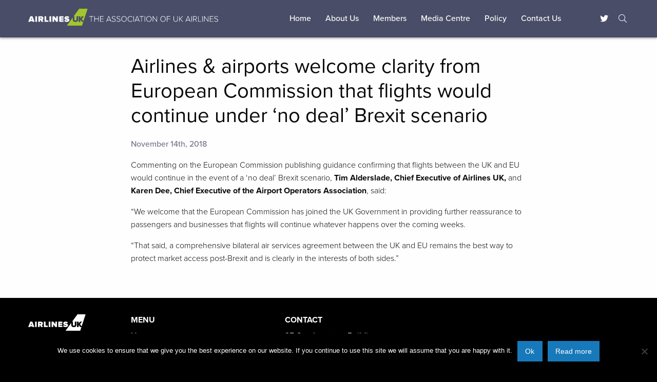

--- FILE ---
content_type: text/html; charset=UTF-8
request_url: https://airlinesuk.org/airlines-airports-welcome-clarity-european-commission-flights-continue-no-deal-brexit-scenario/
body_size: 22786
content:
<!doctype html>

<!--[if lt IE 7]><html lang="en-GB" class="no-js lt-ie9 lt-ie8 lt-ie7"><![endif]-->
<!--[if (IE 7)&!(IEMobile)]><html lang="en-GB" class="no-js lt-ie9 lt-ie8"><![endif]-->
<!--[if (IE 8)&!(IEMobile)]><html lang="en-GB" class="no-js lt-ie9"><![endif]-->
<!--[if gt IE 8]><!--> <html lang="en-GB" class="no-js"><!--<![endif]-->

	<head>
	
		<meta charset="UTF-8" />
		
		<meta name="viewport" content="width=device-width, initial-scale=1.0">
		
		<title>Airlines &amp; airports welcome clarity from European Commission that flights would continue under &#039;no deal&#039; Brexit scenario | Airlines UK</title>
		
		<!-- Adobe Typekit //-->
		<script src="https://use.typekit.net/cvd8pgd.js"></script>
		<script>try{Typekit.load({ async: true });}catch(e){}</script>
		<!-- Fontawesome //-->
		<!--script src="https://use.fontawesome.com/4be0447346.js"></script-->
		<script src="https://kit.fontawesome.com/19f7528427.js" crossorigin="anonymous"></script>
		<!-- Fontastic //-->
		<meta name='robots' content='index, follow, max-image-preview:large, max-snippet:-1, max-video-preview:-1' />

	<!-- This site is optimized with the Yoast SEO plugin v19.4 - https://yoast.com/wordpress/plugins/seo/ -->
	<link rel="canonical" href="https://airlinesuk.org/airlines-airports-welcome-clarity-european-commission-flights-continue-no-deal-brexit-scenario/" />
	<meta property="og:locale" content="en_GB" />
	<meta property="og:type" content="article" />
	<meta property="og:title" content="Airlines &amp; airports welcome clarity from European Commission that flights would continue under &#039;no deal&#039; Brexit scenario | Airlines UK" />
	<meta property="og:description" content="Commenting on the European Commission publishing guidance confirming that flights between the UK and EU would continue in the event of a ‘no deal’ Brexit scenario, Tim Alderslade, Chief Executive of Airlines UK, and Karen Dee, Chief Executive of the Airport Operators Association, said: “We welcome that the European Commission has joined the UK Government [&hellip;]" />
	<meta property="og:url" content="https://airlinesuk.org/airlines-airports-welcome-clarity-european-commission-flights-continue-no-deal-brexit-scenario/" />
	<meta property="og:site_name" content="Airlines UK" />
	<meta property="article:published_time" content="2018-11-14T13:03:07+00:00" />
	<meta name="author" content="AUK Admin" />
	<meta name="twitter:card" content="summary_large_image" />
	<meta name="twitter:creator" content="@airlines_uk" />
	<meta name="twitter:site" content="@airlines_uk" />
	<meta name="twitter:label1" content="Written by" />
	<meta name="twitter:data1" content="AUK Admin" />
	<meta name="twitter:label2" content="Estimated reading time" />
	<meta name="twitter:data2" content="1 minute" />
	<script type="application/ld+json" class="yoast-schema-graph">{"@context":"https://schema.org","@graph":[{"@type":"Organization","@id":"https://airlinesuk.org/#organization","name":"Airlines UK – the association of UK airlines","url":"https://airlinesuk.org/","sameAs":["https://twitter.com/airlines_uk"],"logo":{"@type":"ImageObject","inLanguage":"en-GB","@id":"https://airlinesuk.org/#/schema/logo/image/","url":"https://airlinesuk.org/wp-content/uploads/2016/11/airlinesuk-logo-block.jpg","contentUrl":"https://airlinesuk.org/wp-content/uploads/2016/11/airlinesuk-logo-block.jpg","width":800,"height":267,"caption":"Airlines UK – the association of UK airlines"},"image":{"@id":"https://airlinesuk.org/#/schema/logo/image/"}},{"@type":"WebSite","@id":"https://airlinesuk.org/#website","url":"https://airlinesuk.org/","name":"Airlines UK","description":"the association of UK airlines Ltd","publisher":{"@id":"https://airlinesuk.org/#organization"},"potentialAction":[{"@type":"SearchAction","target":{"@type":"EntryPoint","urlTemplate":"https://airlinesuk.org/?s={search_term_string}"},"query-input":"required name=search_term_string"}],"inLanguage":"en-GB"},{"@type":"WebPage","@id":"https://airlinesuk.org/airlines-airports-welcome-clarity-european-commission-flights-continue-no-deal-brexit-scenario/","url":"https://airlinesuk.org/airlines-airports-welcome-clarity-european-commission-flights-continue-no-deal-brexit-scenario/","name":"Airlines & airports welcome clarity from European Commission that flights would continue under 'no deal' Brexit scenario | Airlines UK","isPartOf":{"@id":"https://airlinesuk.org/#website"},"datePublished":"2018-11-14T13:03:07+00:00","dateModified":"2018-11-14T13:03:07+00:00","breadcrumb":{"@id":"https://airlinesuk.org/airlines-airports-welcome-clarity-european-commission-flights-continue-no-deal-brexit-scenario/#breadcrumb"},"inLanguage":"en-GB","potentialAction":[{"@type":"ReadAction","target":["https://airlinesuk.org/airlines-airports-welcome-clarity-european-commission-flights-continue-no-deal-brexit-scenario/"]}]},{"@type":"BreadcrumbList","@id":"https://airlinesuk.org/airlines-airports-welcome-clarity-european-commission-flights-continue-no-deal-brexit-scenario/#breadcrumb","itemListElement":[{"@type":"ListItem","position":1,"name":"Home","item":"https://airlinesuk.org/"},{"@type":"ListItem","position":2,"name":"Airlines &#038; airports welcome clarity from European Commission that flights would continue under &#8216;no deal&#8217; Brexit scenario"}]},{"@type":"Article","@id":"https://airlinesuk.org/airlines-airports-welcome-clarity-european-commission-flights-continue-no-deal-brexit-scenario/#article","isPartOf":{"@id":"https://airlinesuk.org/airlines-airports-welcome-clarity-european-commission-flights-continue-no-deal-brexit-scenario/"},"author":{"name":"AUK Admin","@id":"https://airlinesuk.org/#/schema/person/a29ec76843895d9c4d5e2c0d6ac415b3"},"headline":"Airlines &#038; airports welcome clarity from European Commission that flights would continue under &#8216;no deal&#8217; Brexit scenario","datePublished":"2018-11-14T13:03:07+00:00","dateModified":"2018-11-14T13:03:07+00:00","mainEntityOfPage":{"@id":"https://airlinesuk.org/airlines-airports-welcome-clarity-european-commission-flights-continue-no-deal-brexit-scenario/"},"wordCount":120,"publisher":{"@id":"https://airlinesuk.org/#organization"},"articleSection":["Media Releases"],"inLanguage":"en-GB"},{"@type":"Person","@id":"https://airlinesuk.org/#/schema/person/a29ec76843895d9c4d5e2c0d6ac415b3","name":"AUK Admin","image":{"@type":"ImageObject","inLanguage":"en-GB","@id":"https://airlinesuk.org/#/schema/person/image/","url":"https://secure.gravatar.com/avatar/d9ce174eebeba17966116637ce2eb989?s=96&d=mm&r=g","contentUrl":"https://secure.gravatar.com/avatar/d9ce174eebeba17966116637ce2eb989?s=96&d=mm&r=g","caption":"AUK Admin"},"url":"https://airlinesuk.org/author/mitedac/"}]}</script>
	<!-- / Yoast SEO plugin. -->


<link rel='dns-prefetch' href='//s.w.org' />
		<!-- This site uses the Google Analytics by MonsterInsights plugin v9.2.4 - Using Analytics tracking - https://www.monsterinsights.com/ -->
		<!-- Note: MonsterInsights is not currently configured on this site. The site owner needs to authenticate with Google Analytics in the MonsterInsights settings panel. -->
					<!-- No tracking code set -->
				<!-- / Google Analytics by MonsterInsights -->
		<script type="text/javascript">
window._wpemojiSettings = {"baseUrl":"https:\/\/s.w.org\/images\/core\/emoji\/14.0.0\/72x72\/","ext":".png","svgUrl":"https:\/\/s.w.org\/images\/core\/emoji\/14.0.0\/svg\/","svgExt":".svg","source":{"concatemoji":"https:\/\/airlinesuk.org\/wp-includes\/js\/wp-emoji-release.min.js?ver=6.0.11"}};
/*! This file is auto-generated */
!function(e,a,t){var n,r,o,i=a.createElement("canvas"),p=i.getContext&&i.getContext("2d");function s(e,t){var a=String.fromCharCode,e=(p.clearRect(0,0,i.width,i.height),p.fillText(a.apply(this,e),0,0),i.toDataURL());return p.clearRect(0,0,i.width,i.height),p.fillText(a.apply(this,t),0,0),e===i.toDataURL()}function c(e){var t=a.createElement("script");t.src=e,t.defer=t.type="text/javascript",a.getElementsByTagName("head")[0].appendChild(t)}for(o=Array("flag","emoji"),t.supports={everything:!0,everythingExceptFlag:!0},r=0;r<o.length;r++)t.supports[o[r]]=function(e){if(!p||!p.fillText)return!1;switch(p.textBaseline="top",p.font="600 32px Arial",e){case"flag":return s([127987,65039,8205,9895,65039],[127987,65039,8203,9895,65039])?!1:!s([55356,56826,55356,56819],[55356,56826,8203,55356,56819])&&!s([55356,57332,56128,56423,56128,56418,56128,56421,56128,56430,56128,56423,56128,56447],[55356,57332,8203,56128,56423,8203,56128,56418,8203,56128,56421,8203,56128,56430,8203,56128,56423,8203,56128,56447]);case"emoji":return!s([129777,127995,8205,129778,127999],[129777,127995,8203,129778,127999])}return!1}(o[r]),t.supports.everything=t.supports.everything&&t.supports[o[r]],"flag"!==o[r]&&(t.supports.everythingExceptFlag=t.supports.everythingExceptFlag&&t.supports[o[r]]);t.supports.everythingExceptFlag=t.supports.everythingExceptFlag&&!t.supports.flag,t.DOMReady=!1,t.readyCallback=function(){t.DOMReady=!0},t.supports.everything||(n=function(){t.readyCallback()},a.addEventListener?(a.addEventListener("DOMContentLoaded",n,!1),e.addEventListener("load",n,!1)):(e.attachEvent("onload",n),a.attachEvent("onreadystatechange",function(){"complete"===a.readyState&&t.readyCallback()})),(e=t.source||{}).concatemoji?c(e.concatemoji):e.wpemoji&&e.twemoji&&(c(e.twemoji),c(e.wpemoji)))}(window,document,window._wpemojiSettings);
</script>
<style type="text/css">
img.wp-smiley,
img.emoji {
	display: inline !important;
	border: none !important;
	box-shadow: none !important;
	height: 1em !important;
	width: 1em !important;
	margin: 0 0.07em !important;
	vertical-align: -0.1em !important;
	background: none !important;
	padding: 0 !important;
}
</style>
	<link rel='stylesheet' id='wp-block-library-css'  href='https://airlinesuk.org/wp-includes/css/dist/block-library/style.min.css?ver=6.0.11' type='text/css' media='all' />
<style id='global-styles-inline-css' type='text/css'>
body{--wp--preset--color--black: #000000;--wp--preset--color--cyan-bluish-gray: #abb8c3;--wp--preset--color--white: #ffffff;--wp--preset--color--pale-pink: #f78da7;--wp--preset--color--vivid-red: #cf2e2e;--wp--preset--color--luminous-vivid-orange: #ff6900;--wp--preset--color--luminous-vivid-amber: #fcb900;--wp--preset--color--light-green-cyan: #7bdcb5;--wp--preset--color--vivid-green-cyan: #00d084;--wp--preset--color--pale-cyan-blue: #8ed1fc;--wp--preset--color--vivid-cyan-blue: #0693e3;--wp--preset--color--vivid-purple: #9b51e0;--wp--preset--gradient--vivid-cyan-blue-to-vivid-purple: linear-gradient(135deg,rgba(6,147,227,1) 0%,rgb(155,81,224) 100%);--wp--preset--gradient--light-green-cyan-to-vivid-green-cyan: linear-gradient(135deg,rgb(122,220,180) 0%,rgb(0,208,130) 100%);--wp--preset--gradient--luminous-vivid-amber-to-luminous-vivid-orange: linear-gradient(135deg,rgba(252,185,0,1) 0%,rgba(255,105,0,1) 100%);--wp--preset--gradient--luminous-vivid-orange-to-vivid-red: linear-gradient(135deg,rgba(255,105,0,1) 0%,rgb(207,46,46) 100%);--wp--preset--gradient--very-light-gray-to-cyan-bluish-gray: linear-gradient(135deg,rgb(238,238,238) 0%,rgb(169,184,195) 100%);--wp--preset--gradient--cool-to-warm-spectrum: linear-gradient(135deg,rgb(74,234,220) 0%,rgb(151,120,209) 20%,rgb(207,42,186) 40%,rgb(238,44,130) 60%,rgb(251,105,98) 80%,rgb(254,248,76) 100%);--wp--preset--gradient--blush-light-purple: linear-gradient(135deg,rgb(255,206,236) 0%,rgb(152,150,240) 100%);--wp--preset--gradient--blush-bordeaux: linear-gradient(135deg,rgb(254,205,165) 0%,rgb(254,45,45) 50%,rgb(107,0,62) 100%);--wp--preset--gradient--luminous-dusk: linear-gradient(135deg,rgb(255,203,112) 0%,rgb(199,81,192) 50%,rgb(65,88,208) 100%);--wp--preset--gradient--pale-ocean: linear-gradient(135deg,rgb(255,245,203) 0%,rgb(182,227,212) 50%,rgb(51,167,181) 100%);--wp--preset--gradient--electric-grass: linear-gradient(135deg,rgb(202,248,128) 0%,rgb(113,206,126) 100%);--wp--preset--gradient--midnight: linear-gradient(135deg,rgb(2,3,129) 0%,rgb(40,116,252) 100%);--wp--preset--duotone--dark-grayscale: url('#wp-duotone-dark-grayscale');--wp--preset--duotone--grayscale: url('#wp-duotone-grayscale');--wp--preset--duotone--purple-yellow: url('#wp-duotone-purple-yellow');--wp--preset--duotone--blue-red: url('#wp-duotone-blue-red');--wp--preset--duotone--midnight: url('#wp-duotone-midnight');--wp--preset--duotone--magenta-yellow: url('#wp-duotone-magenta-yellow');--wp--preset--duotone--purple-green: url('#wp-duotone-purple-green');--wp--preset--duotone--blue-orange: url('#wp-duotone-blue-orange');--wp--preset--font-size--small: 13px;--wp--preset--font-size--medium: 20px;--wp--preset--font-size--large: 36px;--wp--preset--font-size--x-large: 42px;}.has-black-color{color: var(--wp--preset--color--black) !important;}.has-cyan-bluish-gray-color{color: var(--wp--preset--color--cyan-bluish-gray) !important;}.has-white-color{color: var(--wp--preset--color--white) !important;}.has-pale-pink-color{color: var(--wp--preset--color--pale-pink) !important;}.has-vivid-red-color{color: var(--wp--preset--color--vivid-red) !important;}.has-luminous-vivid-orange-color{color: var(--wp--preset--color--luminous-vivid-orange) !important;}.has-luminous-vivid-amber-color{color: var(--wp--preset--color--luminous-vivid-amber) !important;}.has-light-green-cyan-color{color: var(--wp--preset--color--light-green-cyan) !important;}.has-vivid-green-cyan-color{color: var(--wp--preset--color--vivid-green-cyan) !important;}.has-pale-cyan-blue-color{color: var(--wp--preset--color--pale-cyan-blue) !important;}.has-vivid-cyan-blue-color{color: var(--wp--preset--color--vivid-cyan-blue) !important;}.has-vivid-purple-color{color: var(--wp--preset--color--vivid-purple) !important;}.has-black-background-color{background-color: var(--wp--preset--color--black) !important;}.has-cyan-bluish-gray-background-color{background-color: var(--wp--preset--color--cyan-bluish-gray) !important;}.has-white-background-color{background-color: var(--wp--preset--color--white) !important;}.has-pale-pink-background-color{background-color: var(--wp--preset--color--pale-pink) !important;}.has-vivid-red-background-color{background-color: var(--wp--preset--color--vivid-red) !important;}.has-luminous-vivid-orange-background-color{background-color: var(--wp--preset--color--luminous-vivid-orange) !important;}.has-luminous-vivid-amber-background-color{background-color: var(--wp--preset--color--luminous-vivid-amber) !important;}.has-light-green-cyan-background-color{background-color: var(--wp--preset--color--light-green-cyan) !important;}.has-vivid-green-cyan-background-color{background-color: var(--wp--preset--color--vivid-green-cyan) !important;}.has-pale-cyan-blue-background-color{background-color: var(--wp--preset--color--pale-cyan-blue) !important;}.has-vivid-cyan-blue-background-color{background-color: var(--wp--preset--color--vivid-cyan-blue) !important;}.has-vivid-purple-background-color{background-color: var(--wp--preset--color--vivid-purple) !important;}.has-black-border-color{border-color: var(--wp--preset--color--black) !important;}.has-cyan-bluish-gray-border-color{border-color: var(--wp--preset--color--cyan-bluish-gray) !important;}.has-white-border-color{border-color: var(--wp--preset--color--white) !important;}.has-pale-pink-border-color{border-color: var(--wp--preset--color--pale-pink) !important;}.has-vivid-red-border-color{border-color: var(--wp--preset--color--vivid-red) !important;}.has-luminous-vivid-orange-border-color{border-color: var(--wp--preset--color--luminous-vivid-orange) !important;}.has-luminous-vivid-amber-border-color{border-color: var(--wp--preset--color--luminous-vivid-amber) !important;}.has-light-green-cyan-border-color{border-color: var(--wp--preset--color--light-green-cyan) !important;}.has-vivid-green-cyan-border-color{border-color: var(--wp--preset--color--vivid-green-cyan) !important;}.has-pale-cyan-blue-border-color{border-color: var(--wp--preset--color--pale-cyan-blue) !important;}.has-vivid-cyan-blue-border-color{border-color: var(--wp--preset--color--vivid-cyan-blue) !important;}.has-vivid-purple-border-color{border-color: var(--wp--preset--color--vivid-purple) !important;}.has-vivid-cyan-blue-to-vivid-purple-gradient-background{background: var(--wp--preset--gradient--vivid-cyan-blue-to-vivid-purple) !important;}.has-light-green-cyan-to-vivid-green-cyan-gradient-background{background: var(--wp--preset--gradient--light-green-cyan-to-vivid-green-cyan) !important;}.has-luminous-vivid-amber-to-luminous-vivid-orange-gradient-background{background: var(--wp--preset--gradient--luminous-vivid-amber-to-luminous-vivid-orange) !important;}.has-luminous-vivid-orange-to-vivid-red-gradient-background{background: var(--wp--preset--gradient--luminous-vivid-orange-to-vivid-red) !important;}.has-very-light-gray-to-cyan-bluish-gray-gradient-background{background: var(--wp--preset--gradient--very-light-gray-to-cyan-bluish-gray) !important;}.has-cool-to-warm-spectrum-gradient-background{background: var(--wp--preset--gradient--cool-to-warm-spectrum) !important;}.has-blush-light-purple-gradient-background{background: var(--wp--preset--gradient--blush-light-purple) !important;}.has-blush-bordeaux-gradient-background{background: var(--wp--preset--gradient--blush-bordeaux) !important;}.has-luminous-dusk-gradient-background{background: var(--wp--preset--gradient--luminous-dusk) !important;}.has-pale-ocean-gradient-background{background: var(--wp--preset--gradient--pale-ocean) !important;}.has-electric-grass-gradient-background{background: var(--wp--preset--gradient--electric-grass) !important;}.has-midnight-gradient-background{background: var(--wp--preset--gradient--midnight) !important;}.has-small-font-size{font-size: var(--wp--preset--font-size--small) !important;}.has-medium-font-size{font-size: var(--wp--preset--font-size--medium) !important;}.has-large-font-size{font-size: var(--wp--preset--font-size--large) !important;}.has-x-large-font-size{font-size: var(--wp--preset--font-size--x-large) !important;}
</style>
<link rel='stylesheet' id='cookie-notice-front-css'  href='https://airlinesuk.org/wp-content/plugins/cookie-notice/css/front.min.css?ver=2.5.5' type='text/css' media='all' />
<link rel='stylesheet' id='style-css'  href='https://airlinesuk.org/wp-content/themes/airlines-uk-2019/styles/style.css?ver=2.0.1' type='text/css' media='all' />
<script type='text/javascript' id='cookie-notice-front-js-before'>
var cnArgs = {"ajaxUrl":"https:\/\/airlinesuk.org\/wp-admin\/admin-ajax.php","nonce":"14dfd0624a","hideEffect":"fade","position":"bottom","onScroll":false,"onScrollOffset":400,"onClick":false,"cookieName":"cookie_notice_accepted","cookieTime":2592000,"cookieTimeRejected":2592000,"globalCookie":false,"redirection":false,"cache":false,"revokeCookies":false,"revokeCookiesOpt":"automatic"};
</script>
<script type='text/javascript' src='https://airlinesuk.org/wp-content/plugins/cookie-notice/js/front.min.js?ver=2.5.5' id='cookie-notice-front-js'></script>
<link rel="https://api.w.org/" href="https://airlinesuk.org/wp-json/" /><link rel="alternate" type="application/json" href="https://airlinesuk.org/wp-json/wp/v2/posts/12352" /><link rel="EditURI" type="application/rsd+xml" title="RSD" href="https://airlinesuk.org/xmlrpc.php?rsd" />
<link rel="wlwmanifest" type="application/wlwmanifest+xml" href="https://airlinesuk.org/wp-includes/wlwmanifest.xml" /> 
<meta name="generator" content="WordPress 6.0.11" />
<link rel='shortlink' href='https://airlinesuk.org/?p=12352' />
<link rel="alternate" type="application/json+oembed" href="https://airlinesuk.org/wp-json/oembed/1.0/embed?url=https%3A%2F%2Fairlinesuk.org%2Fairlines-airports-welcome-clarity-european-commission-flights-continue-no-deal-brexit-scenario%2F" />
<link rel="alternate" type="text/xml+oembed" href="https://airlinesuk.org/wp-json/oembed/1.0/embed?url=https%3A%2F%2Fairlinesuk.org%2Fairlines-airports-welcome-clarity-european-commission-flights-continue-no-deal-brexit-scenario%2F&#038;format=xml" />
		
	</head>
	
		<body class="post-template-default single single-post postid-12352 single-format-standard airlines-airports-welcome-clarity-european-commission-flights-continue-no-deal-brexit-scenario cookies-not-set">
		
		<!--------------------------------------------------------->
		<!--  Site: Header  -->
		<!--------------------------------------------------------->
		
		<header class="app-head" role="banner">
		
			<div class="grid-container  header">
				
				<div class="grid-x grid-margin-x flex align-middle  header">
				
					<div class="small-6 medium-6 large-4 cell  logo">
						
						<a href="https://airlinesuk.org" class="logo">
	    							
							<img class="mobile" src="https://airlinesuk.org/wp-content/themes/airlines-uk-2019/images/airlines-uk-white-green-logo.svg" />
							<!--img class="desktop" src="" /-->
							<!--img class="desktop" src="" /-->
							<h1 class="desktop">
								<svg id="e3umw3oycuyg1" xmlns="http://www.w3.org/2000/svg" xmlns:xlink="http://www.w3.org/1999/xlink" viewBox="0 0 715.800000 63.900000" shape-rendering="geometricPrecision" text-rendering="geometricPrecision"><g id="e3umw3oycuyg2" transform="matrix(1 0 0 1 146 0)" opacity="0"><g id="e3umw3oycuyg3"><polygon id="e3umw3oycuyg4" points="78.070000,0 46.430000,0 0,63.900000 57.310000,63.900000 78.070000,0" fill="rgb(255,255,255)" stroke="none" stroke-width="1"/></g></g><g id="e3umw3oycuyg5"><g id="e3umw3oycuyg6"><path id="e3umw3oycuyg7" d="M236.800000,29.900000L230,29.900000L230,28.300000L245.300000,28.300000L245.300000,29.900000L238.500000,29.900000L238.500000,49L236.700000,49L236.700000,29.900000L236.800000,29.900000Z" fill="rgb(255,255,255)" stroke="none" stroke-width="1"/><path id="e3umw3oycuyg8" d="M263.900000,39.100000L250.800000,39.100000L250.800000,49L249,49L249,28.300000L250.800000,28.300000L250.800000,37.500000L263.900000,37.500000L263.900000,28.300000L265.700000,28.300000L265.700000,49L263.900000,49L263.900000,39.100000Z" fill="rgb(255,255,255)" stroke="none" stroke-width="1"/><path id="e3umw3oycuyg9" d="M270.800000,28.300000L283.900000,28.300000L283.900000,29.900000L272.600000,29.900000L272.600000,37.600000L283.700000,37.600000L283.700000,39.200000L272.600000,39.200000L272.600000,47.400000L283.900000,47.400000L283.900000,49L270.800000,49L270.800000,28.300000Z" fill="rgb(255,255,255)" stroke="none" stroke-width="1"/><path id="e3umw3oycuyg10" d="M309.200000,43.900000L298.200000,43.900000L296.100000,49L294.100000,49L302.600000,28.300000L304.800000,28.300000L313.300000,49L311.300000,49L309.200000,43.900000ZM298.800000,42.300000L308.700000,42.300000L303.700000,30.100000L298.800000,42.300000Z" fill="rgb(255,255,255)" stroke="none" stroke-width="1"/><path id="e3umw3oycuyg11" d="M315.800000,44.700000C317.100000,46.300000,319.300000,47.700000,322.200000,47.700000C326.400000,47.700000,327.700000,45.300000,327.700000,43.600000C327.700000,40.700000,324.900000,39.900000,322,39.100000C318.700000,38.200000,315.300000,37.300000,315.300000,33.500000C315.300000,30.100000,318.300000,28,322.100000,28C325.200000,28,327.500000,29.100000,329.100000,30.900000L327.900000,32.200000C326.400000,30.400000,324.300000,29.600000,322,29.600000C319.200000,29.600000,317.200000,31.200000,317.200000,33.400000C317.200000,35.800000,319.800000,36.600000,322.600000,37.300000C325.900000,38.300000,329.600000,39.300000,329.600000,43.500000C329.600000,46.200000,327.800000,49.400000,322.300000,49.400000C318.900000,49.400000,316.300000,48,314.700000,46.100000L315.800000,44.700000Z" fill="rgb(255,255,255)" stroke="none" stroke-width="1"/><path id="e3umw3oycuyg12" d="M333.800000,44.700000C335.100000,46.300000,337.300000,47.700000,340.200000,47.700000C344.400000,47.700000,345.700000,45.300000,345.700000,43.600000C345.700000,40.700000,342.900000,39.900000,340,39.100000C336.700000,38.200000,333.300000,37.300000,333.300000,33.500000C333.300000,30.100000,336.300000,28,340.100000,28C343.200000,28,345.500000,29.100000,347.100000,30.900000L345.900000,32.200000C344.400000,30.400000,342.300000,29.600000,340,29.600000C337.200000,29.600000,335.200000,31.200000,335.200000,33.400000C335.200000,35.800000,337.800000,36.600000,340.600000,37.300000C343.900000,38.300000,347.600000,39.300000,347.600000,43.500000C347.600000,46.200000,345.800000,49.400000,340.300000,49.400000C336.900000,49.400000,334.300000,48,332.700000,46.100000L333.800000,44.700000Z" fill="rgb(255,255,255)" stroke="none" stroke-width="1"/><path id="e3umw3oycuyg13" d="M361.100000,27.900000C367.100000,27.900000,371.100000,32.600000,371.100000,38.600000C371.100000,44.600000,367.100000,49.300000,361.100000,49.300000C355,49.300000,351.100000,44.600000,351.100000,38.600000C351,32.600000,355,27.900000,361.100000,27.900000ZM361.100000,29.600000C356.100000,29.600000,352.900000,33.400000,352.900000,38.700000C352.900000,43.900000,356.100000,47.800000,361.100000,47.800000C366.100000,47.800000,369.300000,43.900000,369.300000,38.700000C369.300000,33.400000,366.100000,29.600000,361.100000,29.600000Z" fill="rgb(255,255,255)" stroke="none" stroke-width="1"/><path id="e3umw3oycuyg14" d="M374.700000,38.600000C374.700000,32.200000,379.300000,27.900000,385.100000,27.900000C388.400000,27.900000,390.900000,29.400000,392.700000,31.600000L391.200000,32.600000C389.900000,30.800000,387.600000,29.600000,385.100000,29.600000C380.300000,29.600000,376.500000,33.300000,376.500000,38.700000C376.500000,44,380.300000,47.800000,385.100000,47.800000C387.600000,47.800000,389.900000,46.600000,391.200000,44.800000L392.700000,45.700000C390.900000,48,388.500000,49.400000,385.100000,49.400000C379.400000,49.300000,374.700000,45,374.700000,38.600000Z" fill="rgb(255,255,255)" stroke="none" stroke-width="1"/><path id="e3umw3oycuyg15" d="M396.300000,28.300000L398.100000,28.300000L398.100000,49L396.300000,49L396.300000,28.300000Z" fill="rgb(255,255,255)" stroke="none" stroke-width="1"/><path id="e3umw3oycuyg16" d="M416.200000,43.900000L405.200000,43.900000L403.100000,49L401.100000,49L409.600000,28.300000L411.800000,28.300000L420.300000,49L418.300000,49L416.200000,43.900000ZM405.800000,42.300000L415.700000,42.300000L410.700000,30.100000L405.800000,42.300000Z" fill="rgb(255,255,255)" stroke="none" stroke-width="1"/><path id="e3umw3oycuyg17" d="M426.400000,29.900000L419.600000,29.900000L419.600000,28.300000L435,28.300000L435,29.900000L428.200000,29.900000L428.200000,49L426.400000,49L426.400000,29.900000L426.400000,29.900000Z" fill="rgb(255,255,255)" stroke="none" stroke-width="1"/><path id="e3umw3oycuyg18" d="M438.700000,28.300000L440.500000,28.300000L440.500000,49L438.700000,49L438.700000,28.300000Z" fill="rgb(255,255,255)" stroke="none" stroke-width="1"/><path id="e3umw3oycuyg19" d="M454.800000,27.900000C460.800000,27.900000,464.800000,32.600000,464.800000,38.600000C464.800000,44.600000,460.800000,49.300000,454.800000,49.300000C448.700000,49.300000,444.800000,44.600000,444.800000,38.600000C444.800000,32.600000,448.800000,27.900000,454.800000,27.900000ZM454.800000,29.600000C449.800000,29.600000,446.600000,33.400000,446.600000,38.700000C446.600000,43.900000,449.800000,47.800000,454.800000,47.800000C459.800000,47.800000,463,43.900000,463,38.700000C463,33.400000,459.800000,29.600000,454.800000,29.600000Z" fill="rgb(255,255,255)" stroke="none" stroke-width="1"/><path id="e3umw3oycuyg20" d="M471,31.100000L471,49L469.200000,49L469.200000,28.300000L471,28.300000L484,45.900000L484,28.300000L485.800000,28.300000L485.800000,49L484,49L471,31.100000Z" fill="rgb(255,255,255)" stroke="none" stroke-width="1"/><path id="e3umw3oycuyg21" d="M508.200000,27.900000C514.200000,27.900000,518.200000,32.600000,518.200000,38.600000C518.200000,44.600000,514.200000,49.300000,508.200000,49.300000C502.100000,49.300000,498.200000,44.600000,498.200000,38.600000C498.200000,32.600000,502.100000,27.900000,508.200000,27.900000ZM508.200000,29.600000C503.200000,29.600000,500,33.400000,500,38.700000C500,43.900000,503.200000,47.800000,508.200000,47.800000C513.200000,47.800000,516.400000,43.900000,516.400000,38.700000C516.400000,33.400000,513.200000,29.600000,508.200000,29.600000Z" fill="rgb(255,255,255)" stroke="none" stroke-width="1"/><path id="e3umw3oycuyg22" d="M522.600000,28.300000L535.700000,28.300000L535.700000,29.900000L524.400000,29.900000L524.400000,37.600000L535.500000,37.600000L535.500000,39.200000L524.400000,39.200000L524.400000,49L522.600000,49L522.600000,28.300000Z" fill="rgb(255,255,255)" stroke="none" stroke-width="1"/><path id="e3umw3oycuyg23" d="M547.500000,28.300000L549.300000,28.300000L549.300000,41C549.300000,45.200000,551.500000,47.700000,555.600000,47.700000C559.700000,47.700000,561.900000,45.200000,561.900000,41L561.900000,28.300000L563.700000,28.300000L563.700000,41C563.700000,46.100000,561,49.300000,555.600000,49.300000C550.300000,49.300000,547.500000,46.100000,547.500000,41L547.500000,28.300000Z" fill="rgb(255,255,255)" stroke="none" stroke-width="1"/><path id="e3umw3oycuyg24" d="M572.800000,39.200000L570.500000,41.700000L570.500000,49L568.700000,49L568.700000,28.300000L570.500000,28.300000L570.500000,39.600000L580.500000,28.300000L582.800000,28.300000L574,38.200000L583.600000,49L581.300000,49L572.800000,39.200000Z" fill="rgb(255,255,255)" stroke="none" stroke-width="1"/><path id="e3umw3oycuyg25" d="M607.900000,43.900000L596.900000,43.900000L594.800000,49L592.800000,49L601.300000,28.300000L603.500000,28.300000L612,49L610,49L607.900000,43.900000ZM597.400000,42.300000L607.300000,42.300000L602.300000,30.100000L597.400000,42.300000Z" fill="rgb(255,255,255)" stroke="none" stroke-width="1"/><path id="e3umw3oycuyg26" d="M615,28.300000L616.800000,28.300000L616.800000,49L615,49L615,28.300000Z" fill="rgb(255,255,255)" stroke="none" stroke-width="1"/><path id="e3umw3oycuyg27" d="M628.200000,40.400000L623.600000,40.400000L623.600000,49L621.800000,49L621.800000,28.300000L629.500000,28.300000C633.100000,28.300000,635.800000,30.600000,635.800000,34.300000C635.800000,38.100000,633.100000,40.100000,630.100000,40.300000L636.100000,49L634,49L628.200000,40.400000ZM629.500000,29.900000L623.700000,29.900000L623.700000,38.800000L629.500000,38.800000C632.200000,38.800000,634.100000,36.900000,634.100000,34.300000C634,31.700000,632.200000,29.900000,629.500000,29.900000Z" fill="rgb(255,255,255)" stroke="none" stroke-width="1"/><path id="e3umw3oycuyg28" d="M640.300000,28.300000L642.100000,28.300000L642.100000,47.400000L652.100000,47.400000L652.100000,49L640.300000,49L640.300000,28.300000Z" fill="rgb(255,255,255)" stroke="none" stroke-width="1"/><path id="e3umw3oycuyg29" d="M655.900000,28.300000L657.700000,28.300000L657.700000,49L655.900000,49L655.900000,28.300000Z" fill="rgb(255,255,255)" stroke="none" stroke-width="1"/><path id="e3umw3oycuyg30" d="M664.600000,31.100000L664.600000,49L662.800000,49L662.800000,28.300000L664.600000,28.300000L677.600000,45.900000L677.600000,28.300000L679.400000,28.300000L679.400000,49L677.700000,49L664.600000,31.100000Z" fill="rgb(255,255,255)" stroke="none" stroke-width="1"/><path id="e3umw3oycuyg31" d="M684.500000,28.300000L697.600000,28.300000L697.600000,29.900000L686.300000,29.900000L686.300000,37.600000L697.400000,37.600000L697.400000,39.200000L686.300000,39.200000L686.300000,47.400000L697.600000,47.400000L697.600000,49L684.500000,49L684.500000,28.300000Z" fill="rgb(255,255,255)" stroke="none" stroke-width="1"/><path id="e3umw3oycuyg32" d="M702,44.700000C703.300000,46.300000,705.500000,47.700000,708.400000,47.700000C712.600000,47.700000,713.900000,45.300000,713.900000,43.600000C713.900000,40.700000,711.100000,39.900000,708.200000,39.100000C704.900000,38.200000,701.500000,37.300000,701.500000,33.500000C701.500000,30.100000,704.500000,28,708.300000,28C711.400000,28,713.700000,29.100000,715.300000,30.900000L714.100000,32.200000C712.600000,30.400000,710.500000,29.600000,708.200000,29.600000C705.400000,29.600000,703.400000,31.200000,703.400000,33.400000C703.400000,35.800000,706,36.600000,708.800000,37.300000C712.100000,38.300000,715.800000,39.300000,715.800000,43.500000C715.800000,46.200000,714,49.400000,708.500000,49.400000C705.100000,49.400000,702.500000,48,700.900000,46.100000L702,44.700000Z" fill="rgb(255,255,255)" stroke="none" stroke-width="1"/></g><g id="e3umw3oycuyg33"><g id="e3umw3oycuyg34"><path id="e3umw3oycuyg35" d="M16.600000,49.400000L15.800000,47L8.100000,47L7.300000,49.400000L0,49.400000L7.900000,28.600000L16,28.600000L23.900000,49.400000L16.600000,49.400000ZM12,34.800000L9.900000,41.500000L14.100000,41.500000L12,34.800000Z" fill="rgb(255,255,255)" stroke="none" stroke-width="1"/><path id="e3umw3oycuyg36" d="M26.600000,49.400000L26.600000,28.600000L33,28.600000L33,49.400000L26.600000,49.400000Z" fill="rgb(255,255,255)" stroke="none" stroke-width="1"/><path id="e3umw3oycuyg37" d="M49.700000,49.400000L46.700000,42.900000L44.400000,42.900000L44.400000,49.400000L38,49.400000L38,28.600000L49.400000,28.600000C54.400000,28.600000,57.100000,31.800000,57.100000,35.700000C57.100000,39.300000,55,41.200000,53.300000,42L57.200000,49.300000L49.700000,49.300000C49.700000,49.300000,49.700000,49.400000,49.700000,49.400000ZM50.500000,35.700000C50.500000,34.600000,49.500000,34.100000,48.400000,34.100000L44.500000,34.100000L44.500000,37.400000L48.400000,37.400000C49.500000,37.400000,50.500000,36.900000,50.500000,35.700000Z" fill="rgb(255,255,255)" stroke="none" stroke-width="1"/><path id="e3umw3oycuyg38" d="M61.200000,49.400000L61.200000,28.600000L67.700000,28.600000L67.700000,43.900000L75.800000,43.900000L75.800000,49.400000L61.200000,49.400000Z" fill="rgb(255,255,255)" stroke="none" stroke-width="1"/><path id="e3umw3oycuyg39" d="M79.900000,49.400000L79.900000,28.600000L86.400000,28.600000L86.400000,49.400000L79.900000,49.400000Z" fill="rgb(255,255,255)" stroke="none" stroke-width="1"/><path id="e3umw3oycuyg40" d="M105.600000,49.400000L97.700000,38.900000L97.700000,49.400000L91.200000,49.400000L91.200000,28.600000L97.900000,28.600000L105.300000,38.400000L105.300000,28.600000L111.800000,28.600000L111.800000,49.400000L105.600000,49.400000Z" fill="rgb(255,255,255)" stroke="none" stroke-width="1"/><path id="e3umw3oycuyg41" d="M116.800000,49.400000L116.800000,28.600000L133,28.600000L133,34.100000L123.200000,34.100000L123.200000,36.200000L132.700000,36.200000L132.700000,41.700000L123.200000,41.700000L123.200000,44L133,44L133,49.500000L116.800000,49.400000L116.800000,49.400000Z" fill="rgb(255,255,255)" stroke="none" stroke-width="1"/><path id="e3umw3oycuyg42" d="M135.700000,46.500000L139.100000,41.800000C140.700000,43.300000,143.100000,44.500000,146,44.500000C147.200000,44.500000,148.400000,44.200000,148.400000,43.400000C148.400000,41.400000,136.500000,43.400000,136.500000,35.200000C136.500000,31.700000,139.500000,28.300000,145.400000,28.300000C148.900000,28.300000,152,29.300000,154.500000,31.200000L151,35.700000C149.100000,34.300000,146.700000,33.600000,144.700000,33.600000C143.400000,33.600000,143.100000,34,143.100000,34.500000C143.100000,36.500000,155,34.800000,155,42.500000C155,47.100000,151.500000,49.700000,145.800000,49.700000C141.100000,49.800000,138,48.400000,135.700000,46.500000Z" fill="rgb(255,255,255)" stroke="none" stroke-width="1"/></g><g id="e3umw3oycuyg43"><path id="e3umw3oycuyg44" d="M197.700000,42.200000L196.500000,43.800000L196.500000,49.700000L190.100000,49.700000L190.100000,28.400000L196.500000,28.400000L196.500000,36.400000L202,28.400000L209.800000,28.400000L201.800000,38.300000L208.200000,47.100000L223.700000,0L192,0L171.300000,28.400000L174,28.400000L174,40.700000C174,42.700000,175.300000,44.400000,177.900000,44.400000C180.400000,44.400000,181.700000,42.800000,181.700000,40.700000L181.700000,28.400000L188,28.400000L188,40.900000C188,46.200000,184.800000,50,177.800000,50C170.800000,50,167.600000,46.100000,167.600000,40.900000L167.600000,33.400000L145.500000,63.900000L202.800000,63.900000L207.400000,49.600000L202.300000,49.600000L197.700000,42.200000Z" fill="rgb(162,198,45)" stroke="none" stroke-width="1"/></g></g></g><script><![CDATA[!function(t,n){"object"==typeof exports&&"undefined"!=typeof module?module.exports=n():"function"==typeof define&&define.amd?define(n):(t=t||self).__SVGATOR_PLAYER__=n()}(this,(function(){"use strict";function t(n){return(t="function"==typeof Symbol&&"symbol"==typeof Symbol.iterator?function(t){return typeof t}:function(t){return t&&"function"==typeof Symbol&&t.constructor===Symbol&&t!==Symbol.prototype?"symbol":typeof t})(n)}function n(t,n){if(!(t instanceof n))throw new TypeError("Cannot call a class as a function")}function r(t,n){for(var r=0;r<n.length;r++){var e=n[r];e.enumerable=e.enumerable||!1,e.configurable=!0,"value"in e&&(e.writable=!0),Object.defineProperty(t,e.key,e)}}function e(t,n,e){return n&&r(t.prototype,n),e&&r(t,e),t}var i=1e-5,u=Math.abs;function o(t){return t}function a(t,n,r){var e=1-r;return 3*r*e*(t*e+n*r)+r*r*r}function l(){var t=arguments.length>0&&void 0!==arguments[0]?arguments[0]:0,n=arguments.length>1&&void 0!==arguments[1]?arguments[1]:0,r=arguments.length>2&&void 0!==arguments[2]?arguments[2]:1,e=arguments.length>3&&void 0!==arguments[3]?arguments[3]:1;return t<0||t>1||r<0||r>1?null:u(t-n)<=i&&u(r-e)<=i?o:function(o){if(o<=0)return t>0?o*n/t:0===n&&r>0?o*e/r:0;if(o>=1)return r<1?1+(o-1)*(e-1)/(r-1):1===r&&t<1?1+(o-1)*(n-1)/(t-1):1;for(var l,f=0,s=1;f<s;){var c=a(t,r,l=(f+s)/2);if(u(o-c)<i)break;c<o?f=l:s=l}return a(n,e,l)}}function f(){return 1}function s(t){return 1===t?1:0}function c(){var t=arguments.length>0&&void 0!==arguments[0]?arguments[0]:1,n=arguments.length>1&&void 0!==arguments[1]?arguments[1]:0;if(1===t){if(0===n)return s;if(1===n)return f}var r=1/t;return function(t){return t>=1?1:(t+=n*r)-t%r}}function v(t){var n=arguments.length>1&&void 0!==arguments[1]?arguments[1]:2;if(Number.isInteger(t))return t;var r=Math.pow(10,n);return Math.round(t*r)/r}var h=Math.PI/180;function y(t,n,r){return t>=.5?r:n}function d(t,n,r){return 0===t||n===r?n:t*(r-n)+n}function g(t,n,r){var e=d(t,n,r);return e<=0?0:e}function m(t,n,r){return 0===t?n:1===t?r:{x:d(t,n.x,r.x),y:d(t,n.y,r.y)}}function p(t,n,r){return 0===t?n:1===t?r:{x:g(t,n.x,r.x),y:g(t,n.y,r.y)}}function b(t,n,r){var e=function(t,n,r){return Math.round(d(t,n,r))}(t,n,r);return e<=0?0:e>=255?255:e}function w(t,n,r){return 0===t?n:1===t?r:{r:b(t,n.r,r.r),g:b(t,n.g,r.g),b:b(t,n.b,r.b),a:d(t,null==n.a?1:n.a,null==r.a?1:r.a)}}function A(t,n,r){if(0===t)return n;if(1===t)return r;var e=n.length;if(e!==r.length)return y(t,n,r);for(var i=[],u=0;u<e;u++)i.push(w(t,n[u],r[u]));return i}function x(t,n,r){var e=n.length;if(e!==r.length)return y(t,n,r);for(var i=new Array(e),u=0;u<e;u++)i[u]=d(t,n[u],r[u]);return i}function k(t,n){for(var r=[],e=0;e<t;e++)r.push(n);return r}function S(t,n){if(--n<=0)return t;var r=(t=Object.assign([],t)).length;do{for(var e=0;e<r;e++)t.push(t[e])}while(--n>0);return t}var _=6,M=/\.0+$/g;function I(t){return Number.isInteger(t)?t+"":t.toFixed(_).replace(M,"")}function E(t){var n=arguments.length>1&&void 0!==arguments[1]?arguments[1]:" ";return t&&t.length?t.map(I).join(n):""}function F(t){return I(t.x)+","+I(t.y)}function B(t){return t?null==t.a||t.a>=1?"rgb("+t.r+","+t.g+","+t.b+")":"rgba("+t.r+","+t.g+","+t.b+","+t.a+")":"transparent"}var j={f:null,i:p,u:function(t,n){return function(r){var e=n(r);t.setAttribute("rx",I(e.x)),t.setAttribute("ry",I(e.y))}}},q={f:null,i:function(t,n,r){return 0===t?n:1===t?r:{width:g(t,n.width,r.width),height:g(t,n.height,r.height)}},u:function(t,n){return function(r){var e=n(r);t.setAttribute("width",I(e.width)),t.setAttribute("height",I(e.height))}}},P=Math.sin,O=Math.cos,z=Math.acos,L=Math.asin,C=Math.tan,R=Math.atan2,T=Math.PI/180,V=180/Math.PI,D=Math.sqrt,N=function(){function t(){var r=arguments.length>0&&void 0!==arguments[0]?arguments[0]:1,e=arguments.length>1&&void 0!==arguments[1]?arguments[1]:0,i=arguments.length>2&&void 0!==arguments[2]?arguments[2]:0,u=arguments.length>3&&void 0!==arguments[3]?arguments[3]:1,o=arguments.length>4&&void 0!==arguments[4]?arguments[4]:0,a=arguments.length>5&&void 0!==arguments[5]?arguments[5]:0;n(this,t),this.m=[r,e,i,u,o,a],this.i=null,this.w=null,this.s=null}return e(t,[{key:"point",value:function(t,n){var r=this.m;return{x:r[0]*t+r[2]*n+r[4],y:r[1]*t+r[3]*n+r[5]}}},{key:"translateSelf",value:function(){var t=arguments.length>0&&void 0!==arguments[0]?arguments[0]:0,n=arguments.length>1&&void 0!==arguments[1]?arguments[1]:0;if(!t&&!n)return this;var r=this.m;return r[4]+=r[0]*t+r[2]*n,r[5]+=r[1]*t+r[3]*n,this.w=this.s=this.i=null,this}},{key:"rotateSelf",value:function(){var t=arguments.length>0&&void 0!==arguments[0]?arguments[0]:0;if(t%=360){var n=P(t*=T),r=O(t),e=this.m,i=e[0],u=e[1];e[0]=i*r+e[2]*n,e[1]=u*r+e[3]*n,e[2]=e[2]*r-i*n,e[3]=e[3]*r-u*n,this.w=this.s=this.i=null}return this}},{key:"scaleSelf",value:function(){var t=arguments.length>0&&void 0!==arguments[0]?arguments[0]:1,n=arguments.length>1&&void 0!==arguments[1]?arguments[1]:1;if(1!==t||1!==n){var r=this.m;r[0]*=t,r[1]*=t,r[2]*=n,r[3]*=n,this.w=this.s=this.i=null}return this}},{key:"skewSelf",value:function(t,n){if(n%=360,(t%=360)||n){var r=this.m,e=r[0],i=r[1],u=r[2],o=r[3];t&&(t=C(t*T),r[2]+=e*t,r[3]+=i*t),n&&(n=C(n*T),r[0]+=u*n,r[1]+=o*n),this.w=this.s=this.i=null}return this}},{key:"resetSelf",value:function(){var t=arguments.length>0&&void 0!==arguments[0]?arguments[0]:1,n=arguments.length>1&&void 0!==arguments[1]?arguments[1]:0,r=arguments.length>2&&void 0!==arguments[2]?arguments[2]:0,e=arguments.length>3&&void 0!==arguments[3]?arguments[3]:1,i=arguments.length>4&&void 0!==arguments[4]?arguments[4]:0,u=arguments.length>5&&void 0!==arguments[5]?arguments[5]:0,o=this.m;return o[0]=t,o[1]=n,o[2]=r,o[3]=e,o[4]=i,o[5]=u,this.w=this.s=this.i=null,this}},{key:"recomposeSelf",value:function(){var t=arguments.length>0&&void 0!==arguments[0]?arguments[0]:null,n=arguments.length>1&&void 0!==arguments[1]?arguments[1]:null,r=arguments.length>2&&void 0!==arguments[2]?arguments[2]:null,e=arguments.length>3&&void 0!==arguments[3]?arguments[3]:null,i=arguments.length>4&&void 0!==arguments[4]?arguments[4]:null;return this.isIdentity||this.resetSelf(),t&&(t.x||t.y)&&this.translateSelf(t.x,t.y),n&&this.rotateSelf(n),r&&(r.x&&this.skewSelf(r.x,0),r.y&&this.skewSelf(0,r.y)),!e||1===e.x&&1===e.y||this.scaleSelf(e.x,e.y),i&&(i.x||i.y)&&this.translateSelf(i.x,i.y),this}},{key:"decompose",value:function(){var t=arguments.length>0&&void 0!==arguments[0]?arguments[0]:0,n=arguments.length>1&&void 0!==arguments[1]?arguments[1]:0,r=this.m,e=r[0]*r[0]+r[1]*r[1],i=[[r[0],r[1]],[r[2],r[3]]],u=D(e);if(0===u)return{origin:{x:r[4],y:r[5]},translate:{x:t,y:n},scale:{x:0,y:0},skew:{x:0,y:0},rotate:0};i[0][0]/=u,i[0][1]/=u;var o=r[0]*r[3]-r[1]*r[2]<0;o&&(u=-u);var a=i[0][0]*i[1][0]+i[0][1]*i[1][1];i[1][0]-=i[0][0]*a,i[1][1]-=i[0][1]*a;var l=D(i[1][0]*i[1][0]+i[1][1]*i[1][1]);if(0===l)return{origin:{x:r[4],y:r[5]},translate:{x:t,y:n},scale:{x:u,y:0},skew:{x:0,y:0},rotate:0};i[1][0]/=l,i[1][1]/=l,a/=l;var f=0;return i[1][1]<0?(f=z(i[1][1])*V,i[0][1]<0&&(f=360-f)):f=L(i[0][1])*V,o&&(f=-f),a=R(a,D(i[0][0]*i[0][0]+i[0][1]*i[0][1]))*V,{origin:{x:r[4],y:r[5]},translate:{x:t,y:n},scale:{x:u,y:l},skew:{x:a,y:0},rotate:f}}},{key:"toString",value:function(){return null===this.s&&(this.s="matrix("+this.m.map($).join(" ")+")"),this.s}},{key:"determinant",get:function(){var t=this.m;return t[0]*t[3]-t[1]*t[2]}},{key:"isIdentity",get:function(){if(null===this.i){var t=this.m;this.i=1===t[0]&&0===t[1]&&0===t[2]&&1===t[3]&&0===t[4]&&0===t[5]}return this.i}}]),t}(),G=/\.0+$/;function $(t){return Number.isInteger(t)?t:t.toFixed(14).replace(G,"")}Object.freeze({M:2,L:2,Z:0,H:1,V:1,C:6,Q:4,T:2,S:4,A:7});function H(t,n,r){return t+(n-t)*r}function Q(t,n,r){var e=arguments.length>3&&void 0!==arguments[3]&&arguments[3],i={x:H(t.x,n.x,r),y:H(t.y,n.y,r)};return e&&(i.a=function(t,n){return Math.atan2(n.y-t.y,n.x-t.x)}(t,n)),i}function U(t,n,r,e){var i=1-e;return i*i*t+2*i*e*n+e*e*r}function Y(t,n,r,e){return 2*(1-e)*(n-t)+2*e*(r-n)}function Z(t,n,r,e){var i=arguments.length>4&&void 0!==arguments[4]&&arguments[4],u={x:U(t.x,n.x,r.x,e),y:U(t.y,n.y,r.y,e)};return i&&(u.a=function(t,n,r,e){return Math.atan2(Y(t.y,n.y,r.y,e),Y(t.x,n.x,r.x,e))}(t,n,r,e)),u}function J(t,n,r,e,i){var u=i*i;return i*u*(e-t+3*(n-r))+3*u*(t+r-2*n)+3*i*(n-t)+t}function K(t,n,r,e,i){var u=1-i;return 3*(u*u*(n-t)+2*u*i*(r-n)+i*i*(e-r))}function W(t,n,r,e,i){var u=arguments.length>5&&void 0!==arguments[5]&&arguments[5],o={x:J(t.x,n.x,r.x,e.x,i),y:J(t.y,n.y,r.y,e.y,i)};return u&&(o.a=function(t,n,r,e,i){return Math.atan2(K(t.y,n.y,r.y,e.y,i),K(t.x,n.x,r.x,e.x,i))}(t,n,r,e,i)),o}function X(t,n,r){var e,i=arguments.length>3&&void 0!==arguments[3]&&arguments[3];if(nt(n)){if(null!=(e=r).start&&!nt(e))return Z(n,r.start,r,t,i)}else if(nt(r)){if(n.end)return Z(n,n.end,r,t,i)}else{if(n.end)return r.start?W(n,n.end,r.start,r,t,i):Z(n,n.end,r,t,i);if(r.start)return Z(n,r.start,r,t,i)}return Q(n,r,t,i)}function tt(t,n,r){var e=X(t,n,r,!0);return e.a=function(t){return arguments.length>1&&void 0!==arguments[1]&&arguments[1]?t+Math.PI:t}(e.a)/h,e}function nt(t){return!t.type||"corner"===t.type}var rt=new N;var et={f:function(t){return t?t.join(" "):""},i:function(n,r,e){if(0===n)return r;if(1===n)return e;var i=r.length;if(i!==e.length)return y(n,r,e);for(var u,o=new Array(i),a=0;a<i;a++){if((u=t(r[a]))!==t(e[a]))return y(n,r,e);if("number"===u)o[a]=d(n,r[a],e[a]);else{if(r[a]!==e[a])return y(n,r,e);o[a]=r[a]}}return o}},it={f:null,i:x,u:function(t,n){return function(r){var e=n(r);t.setAttribute("x1",I(e[0])),t.setAttribute("y1",I(e[1])),t.setAttribute("x2",I(e[2])),t.setAttribute("y2",I(e[3]))}}},ut={f:I,i:d},ot={f:I,i:function(t,n,r){var e=d(t,n,r);return e<=0?0:e>=1?1:e}},at={f:E,i:function(t,n,r){var e,i,u,o=n.length,a=r.length;if(o!==a)if(0===o)n=k(o=a,0);else if(0===a)a=o,r=k(o,0);else{var l=(u=(e=o)*(i=a)/function(t,n){for(var r;n;)r=n,n=t%n,t=r;return t||1}(e,i))<0?-u:u;n=S(n,Math.floor(l/o)),r=S(r,Math.floor(l/a)),o=a=l}for(var f=[],s=0;s<o;s++)f.push(v(g(t,n[s],r[s]),6));return f}};function lt(t,n,r,e,i,u,o,a){return n=function(t,n,r){for(var e,i,u,o=t.length-1,a={},l=0;l<=o;l++)(e=t[l]).e&&(e.e=n(e.e)),e.v&&"g"===(i=e.v).t&&i.r&&(u=r.getElementById(i.r))&&(a[i.r]=u.querySelectorAll("stop"));return a}(t,e,a),function(e){var i,u=r(e,t,ft);return u?"c"===u.t?B(u.v):"g"===u.t?(n[u.r]&&function(t,n){for(var r=0,e=t.length;r<e;r++)t[r].setAttribute("stop-color",B(n[r]))}(n[u.r],u.v),(i=u.r)?"url(#"+i+")":"none"):"none":"none"}}function ft(t,n,r){if(0===t)return n;if(1===t)return r;if(n&&r){var e=n.t;if(e===r.t)switch(n.t){case"c":return{t:e,v:w(t,n.v,r.v)};case"g":if(n.r===r.r)return{t:e,v:A(t,n.v,r.v),r:n.r}}}return y(t,n,r)}var st={blur:p,brightness:g,contrast:g,"drop-shadow":function(t,n,r){return 0===t?n:1===t?r:{blur:p(t,n.blur,r.blur),offset:m(t,n.offset,r.offset),color:w(t,n.color,r.color)}},grayscale:g,"hue-rotate":d,invert:g,opacity:g,saturate:g,sepia:g};function ct(t,n,r){if(0===t)return n;if(1===t)return r;var e=n.length;if(e!==r.length)return y(t,n,r);for(var i,u=[],o=0;o<e;o++){if(n[o].type!==r[o].type)return n;if(!(i=st[n[o].type]))return y(t,n,r);u.push({type:n.type,value:i(t,n[o].value,r[o].value)})}return u}var vt={blur:function(t){return t?function(n){t.setAttribute("stdDeviation",F(n))}:null},brightness:function(t,n,r){return(t=yt(r,n))?function(n){n=I(n),t.map((function(t){return t.setAttribute("slope",n)}))}:null},contrast:function(t,n,r){return(t=yt(r,n))?function(n){var r=I((1-n)/2);n=I(n),t.map((function(t){t.setAttribute("slope",n),t.setAttribute("intercept",r)}))}:null},"drop-shadow":function(t,n,r){var e=r.getElementById(n+"-blur");if(!e)return null;var i=r.getElementById(n+"-offset");if(!i)return null;var u=r.getElementById(n+"-flood");return u?function(t){e.setAttribute("stdDeviation",F(t.blur)),i.setAttribute("dx",I(t.offset.x)),i.setAttribute("dy",I(t.offset.y)),u.setAttribute("flood-color",B(t.color))}:null},grayscale:function(t){return t?function(n){t.setAttribute("values",E(function(t){return[.2126+.7874*(t=1-t),.7152-.7152*t,.0722-.0722*t,0,0,.2126-.2126*t,.7152+.2848*t,.0722-.0722*t,0,0,.2126-.2126*t,.7152-.7152*t,.0722+.9278*t,0,0,0,0,0,1,0]}(n)))}:null},"hue-rotate":function(t){return t?function(n){return t.setAttribute("values",I(n))}:null},invert:function(t,n,r){return(t=yt(r,n))?function(n){n=I(n)+" "+I(1-n),t.map((function(t){return t.setAttribute("tableValues",n)}))}:null},opacity:function(t,n,r){return(t=r.getElementById(n+"-A"))?function(n){return t.setAttribute("tableValues","0 "+I(n))}:null},saturate:function(t){return t?function(n){return t.setAttribute("values",I(n))}:null},sepia:function(t){return t?function(n){return t.setAttribute("values",E(function(t){return[.393+.607*(t=1-t),.769-.769*t,.189-.189*t,0,0,.349-.349*t,.686+.314*t,.168-.168*t,0,0,.272-.272*t,.534-.534*t,.131+.869*t,0,0,0,0,0,1,0]}(n)))}:null}};var ht=["R","G","B"];function yt(t,n){var r=ht.map((function(r){return t.getElementById(n+"-"+r)||null}));return-1!==r.indexOf(null)?null:r}var dt={fill:lt,"fill-opacity":ot,stroke:lt,"stroke-opacity":ot,"stroke-width":ut,"stroke-dashoffset":{f:I,i:d},"stroke-dasharray":at,opacity:ot,transform:function(n,r,e,i){if(!(n=function(n,r){if(!n||"object"!==t(n))return null;var e=!1;for(var i in n)n.hasOwnProperty(i)&&(n[i]&&n[i].length?(n[i].forEach((function(t){t.e&&(t.e=r(t.e))})),e=!0):delete n[i]);return e?n:null}(n,i)))return null;var u=function(t,i,u){var o=arguments.length>3&&void 0!==arguments[3]?arguments[3]:null;return n[t]?e(i,n[t],u):r&&r[t]?r[t]:o};return r&&r.a&&n.o?function(t){var r=e(t,n.o,tt);return rt.recomposeSelf(r,u("r",t,d,0)+r.a,u("k",t,m),u("s",t,m),u("t",t,m)).toString()}:function(t){return rt.recomposeSelf(u("o",t,X,null),u("r",t,d,0),u("k",t,m),u("s",t,m),u("t",t,m)).toString()}},"#filter":function(t,n,r,e,i,u,o,a){if(!n.items||!t||!t.length)return null;var l=function(t,n){var r=(t=t.map((function(t){return t&&vt[t[0]]?(n.getElementById(t[1]),vt[t[0]](n.getElementById(t[1]),t[1],n)):null}))).length;return function(n){for(var e=0;e<r;e++)t[e]&&t[e](n[e].value)}}(n.items,a);return l?(t=function(t,n){return t.map((function(t){return t.e=n(t.e),t}))}(t,e),function(n){l(r(n,t,ct))}):null},"#line":it,points:{f:E,i:x},d:et,r:ut,"#size":q,"#radius":j,_:function(t,n){if(Array.isArray(t))for(var r=0;r<t.length;r++)this[t[r]]=n;else this[t]=n}},gt=function(){function t(r){n(this,t),this.list=r,this.length=r.length}return e(t,[{key:"setAttribute",value:function(t,n){for(var r=this.list,e=0;e<this.length;e++)r[e].setAttribute(t,n)}},{key:"removeAttribute",value:function(t){for(var n=this.list,r=0;r<this.length;r++)n[r].removeAttribute(t)}},{key:"style",value:function(t,n){for(var r=this.list,e=0;e<this.length;e++)r[e].style[t]=n}}]),t}(),mt=/-./g,pt=function(t,n){return n.toUpperCase()};function bt(t){return"function"==typeof t?t:y}function wt(t){return t?"function"==typeof t?t:Array.isArray(t)?function(t){var n=arguments.length>1&&void 0!==arguments[1]?arguments[1]:o;if(!Array.isArray(t))return n;switch(t.length){case 1:return c(t[0])||n;case 2:return c(t[0],t[1])||n;case 4:return l(t[0],t[1],t[2],t[3])||n}return n}(t,null):function(t,n){var r=arguments.length>2&&void 0!==arguments[2]?arguments[2]:o;switch(t){case"linear":return o;case"steps":return c(n.steps||1,n.jump||0)||r;case"bezier":case"cubic-bezier":return l(n.x1||0,n.y1||0,n.x2||0,n.y2||0)||r}return r}(t.type,t.value,null):null}function At(t,n,r){var e=arguments.length>3&&void 0!==arguments[3]&&arguments[3],i=n.length-1;if(t<=n[0].t)return e?[0,0,n[0].v]:n[0].v;if(t>=n[i].t)return e?[i,1,n[i].v]:n[i].v;var u,o=n[0],a=null;for(u=1;u<=i;u++){if(!(t>n[u].t)){a=n[u];break}o=n[u]}return null==a?e?[i,1,n[i].v]:n[i].v:o.t===a.t?e?[u,1,a.v]:a.v:(t=(t-o.t)/(a.t-o.t),o.e&&(t=o.e(t)),e?[u,t,r(t,o.v,a.v)]:r(t,o.v,a.v))}function xt(t,n){var r=arguments.length>2&&void 0!==arguments[2]?arguments[2]:null;return t&&t.length?"function"!=typeof n?null:("function"!=typeof r&&(r=null),function(e){var i=At(e,t,n);return null!=i&&r&&(i=r(i)),i}):null}function kt(t,n){return t.t-n.t}function St(n,r,e,i,u){var o,a="@"===e[0],l="#"===e[0],f=dt[e],s=y;switch(a?(o=e.substr(1),e=o.replace(mt,pt)):l&&(e=e.substr(1)),t(f)){case"function":if(s=f(i,u,At,wt,e,a,r,n),l)return s;break;case"string":s=xt(i,bt(f));break;case"object":if((s=xt(i,bt(f.i),f.f))&&"function"==typeof f.u)return f.u(r,s,e,a,n)}return s?function(t,n,r){if(arguments.length>3&&void 0!==arguments[3]&&arguments[3])return t instanceof gt?function(e){return t.style(n,r(e))}:function(e){return t.style[n]=r(e)};if(Array.isArray(n)){var e=n.length;return function(i){var u=r(i);if(null==u)for(var o=0;o<e;o++)t[o].removeAttribute(n);else for(var a=0;a<e;a++)t[a].setAttribute(n,u)}}return function(e){var i=r(e);null==i?t.removeAttribute(n):t.setAttribute(n,i)}}(r,e,s,a):null}function _t(n,r,e,i){if(!i||"object"!==t(i))return null;var u=null,o=null;return Array.isArray(i)?o=function(t){if(!t||!t.length)return null;for(var n=0;n<t.length;n++)t[n].e&&(t[n].e=wt(t[n].e));return t.sort(kt)}(i):(o=i.keys,u=i.data||null),o?St(n,r,e,o,u):null}function Mt(t,n,r){if(!r)return null;var e=[];for(var i in r)if(r.hasOwnProperty(i)){var u=_t(t,n,i,r[i]);u&&e.push(u)}return e.length?e:null}function It(t,n){if(!n.duration||n.duration<0)return null;var r=function(t,n){if(!n)return null;var r=[];if(Array.isArray(n))for(var e=n.length,i=0;i<e;i++){var u=n[i];if(2===u.length){var o=null;if("string"==typeof u[0])o=t.getElementById(u[0]);else if(Array.isArray(u[0])){o=[];for(var a=0;a<u[0].length;a++)if("string"==typeof u[0][a]){var l=t.getElementById(u[0][a]);l&&o.push(l)}o=o.length?1===o.length?o[0]:new gt(o):null}if(o){var f=Mt(t,o,u[1]);f&&(r=r.concat(f))}}}else for(var s in n)if(n.hasOwnProperty(s)){var c=t.getElementById(s);if(c){var v=Mt(t,c,n[s]);v&&(r=r.concat(v))}}return r.length?r:null}(t,n.elements);return r?function(t,n){var r=arguments.length>2&&void 0!==arguments[2]?arguments[2]:1/0,e=arguments.length>3&&void 0!==arguments[3]?arguments[3]:1,i=arguments.length>4&&void 0!==arguments[4]&&arguments[4],u=arguments.length>5&&void 0!==arguments[5]?arguments[5]:1,o=t.length,a=e>0?n:0;i&&r%2==0&&(a=n-a);var l=null;return function(f,s){var c=f%n,v=1+(f-c)/n;s*=e,i&&v%2==0&&(s=-s);var h=!1;if(v>r)c=a,h=!0,-1===u&&(c=e>0?0:n);else if(s<0&&(c=n-c),c===l)return!1;l=c;for(var y=0;y<o;y++)t[y](c);return h}}(r,n.duration,n.iterations||1/0,n.direction||1,!!n.alternate,n.fill||1):null}var Et=function(){function t(r){var e=arguments.length>1&&void 0!==arguments[1]?arguments[1]:{};n(this,t),this._id=0,this._running=!1,this._animations=r,this.direction=e.direction||1,this.speed=e.speed||1,this.fps=e.fps||100,this.offset=e.offset||0}return e(t,[{key:"_start",value:function(){var t=this,n=arguments.length>0&&void 0!==arguments[0]?arguments[0]:0,r=-1/0,e=null,i={},u=function u(o){t._running=!0,null==e&&(e=o);var a=Math.round((o-e+n)*t.speed),l=t.fps?1e3/t.fps:0;if(a>r+l){t.offset=a,r=a;for(var f=t._animations,s=f.length,c=0,v=0;v<s;v++)i[v]?c++:(i[v]=f[v](a,t.direction),i[v]&&c++);if(c===s)return void t._stop()}t._id=window.requestAnimationFrame(u)};this._id=window.requestAnimationFrame(u)}},{key:"_stop",value:function(){this._id&&window.cancelAnimationFrame(this._id),this._running=!1}},{key:"play",value:function(){this._running||this._start(this.offset)}},{key:"stop",value:function(){this._stop(),this.offset=0;var t=this.direction,n=this._animations;requestAnimationFrame((function(){for(var r=0;r<n.length;r++)n[r](0,t)}))}},{key:"restart",value:function(){this._stop(),this.offset=0,this._start()}},{key:"pause",value:function(){this._stop()}},{key:"reverse",value:function(){this.direction=-this.direction}}],[{key:"build",value:function(n){if(!(n=function(t){if(!t||!t.root||!Array.isArray(t.animations))return null;var n=window.document.getElementById(t.root);if(!n)return null;var r=t.animations.map((function(t){return It(n,t)})).filter((function(t){return!!t}));return r.length?{element:n,animations:r,options:t.options||void 0}:null}(n)))return null;var r=n.element,e=n.options||{},i=new t(n.animations,n.options);return function(t,n,r){var e=arguments.length>3&&void 0!==arguments[3]?arguments[3]:null;if("click"===r){return void n.addEventListener("click",(function r(){n.removeEventListener("click",r),t.play()}))}if("hover"===r)return n.addEventListener("mouseenter",(function(){return t.play()})),void n.addEventListener("mouseleave","freeze"===e?function(){return t.pause()}:function(){return t.stop()});t.play()}(i,r,e.start,e.hover),i}}]),t}();return function(){for(var t=0,n=["ms","moz","webkit","o"],r=0;r<n.length&&!window.requestAnimationFrame;++r)window.requestAnimationFrame=window[n[r]+"RequestAnimationFrame"],window.cancelAnimationFrame=window[n[r]+"CancelAnimationFrame"]||window[n[r]+"CancelRequestAnimationFrame"];window.requestAnimationFrame||(window.requestAnimationFrame=function(n){var r=Date.now(),e=Math.max(0,16-(r-t)),i=window.setTimeout((function(){n(r+e)}),e);return t=r+e,i},window.cancelAnimationFrame=window.clearTimeout)}(),Et}));
__SVGATOR_PLAYER__.build({"root":"e3umw3oycuyg1","animations":[{"duration":2000,"direction":1,"iterations":1,"fill":1,"alternate":false,"elements":{"e3umw3oycuyg2":{"transform":{"keys":{"o":[{"t":200,"v":{"x":146,"y":0,"type":"corner"}},{"t":2000,"v":{"x":0,"y":0,"type":"corner"}}]}},"opacity":[{"t":0,"v":0},{"t":200,"v":1},{"t":2000,"v":0}]},"e3umw3oycuyg5":{"transform":{"keys":{"o":[{"t":0,"v":{"x":0,"y":0,"type":"corner"}},{"t":2000,"v":{"x":0,"y":0,"a":0}}]}}}}}],"options":{"start":"hover","hover":"restart"}})]]></script></svg>							</h1>
							
				        </a>
	    				        
					</div>
					
					<div class="small-1 medium-3 large-6dot5 cell  nav">
						
						<div class="mob-close js-mob-close">
							
							<i class="fal fa-times"></i>
							
						</div>
				    
					    
<ul>
        
		
		<li class="">
		
			<a href="/">Home</a>
		
					
		</li>
	
		
		<li class="">
		
			<a href="https://airlinesuk.org/about-us/">About Us</a>
		
					
		</li>
	
		
		<li class="">
		
			<a href="https://airlinesuk.org/members/">Members</a>
		
					
		</li>
	
		
		<li class="">
		
			<a href="https://airlinesuk.org/media-centre/">Media Centre</a>
		
					
		</li>
	
		
		<li class="">
		
			<a href="https://airlinesuk.org/asks-and-reports/">Policy</a>
		
					
		</li>
	
		
		<li class="">
		
			<a href="https://airlinesuk.org/contact-us/">Contact Us</a>
		
					
		</li>
	
		
		<li class="resources-tab hide-menu">
		
			<a href="https://airlinesuk.org/legal-resources-for-bata-members/">Resources</a>
		
					
		</li>
	
	    
</ul>
					    
					</div>
					
					<div class="small-4 medium-2 large-1dot5 cell  social">
						
						<a href="https://www.twitter.com/airlines_uk" target="_blank">
							
							<i class="fab fa-twitter"></i>
							
						</a>
						
						<i class="fal fa-search js-search"></i>
						
						<div class="search-form"><form role="search" method="get" id="searchform" class="searchform" action="https://airlinesuk.org/">
    <div>
        <label for="s" class="screen-reader-text">Search for:</label>
        <input type="search" id="s" name="s" value="" />

        <button type="submit" id="searchsubmit" ><i class="fa fa-search fa-lg" aria-hidden="true"></i></button>
    </div>
</form></div>
						
					</div>
						
					<div class="burger-bars js-burger-bars">
						
						<img src="https://airlinesuk.org/wp-content/themes/airlines-uk-2019/images/burger-bars.svg" />
						
					</div>
					
				</div>
			
			</div>
		
		</header>
		
		<!--------------------------------------------------------->
		<!--  Site: Main  -->
		<!--------------------------------------------------------->
		
		<main class="app-main" role="main">

<!--------------------------------------------------------->
<!--  Single  -->
<!--------------------------------------------------------->



<div class="grid-container  pd-t-2 pd-b-3" data-posttype="post">
	
	<div class="grid-x grid-margin-x align-center">
			

			<div class="small-12 medium-8 cell  post-content">

				<h1>Airlines &#038; airports welcome clarity from European Commission that flights would continue under &#8216;no deal&#8217; Brexit scenario</h1>
				
		
					<p class="date">November 14th, 2018</p>
	
			
				<p>Commenting on the European Commission publishing guidance confirming that flights between the UK and EU would continue in the event of a ‘no deal’ Brexit scenario, <strong>Tim Alderslade, Chief Executive of Airlines UK, </strong>and<strong> Karen Dee, Chief Executive of the Airport Operators Association</strong>, said:</p>
<p>“We welcome that the European Commission has joined the UK Government in providing further reassurance to passengers and businesses that flights will continue whatever happens over the coming weeks.</p>
<p>“That said, a comprehensive bilateral air services agreement between the UK and EU remains the best way to protect market access post-Brexit and is clearly in the interests of both sides.”</p>
				
								
			</div>

		
	</div>
	
</div>



		</main>
		
		<footer class="app-foot">
			
			<div class="grid-container">
				
				<div class="grid-x grid-margin-x">
					
					<div class="small-12 medium-2 cell  logo">
						
						<a href="https://airlinesuk.org" class="logo">
							
							<img src="https://airlinesuk.org/wp-content/themes/airlines-uk-2019/images/airlines-uk-white-logo.svg" alt="Airlines UK" />
							
						</a>
						
					</div>
					
					<div class="small-12 medium-3 cell">
						
						<h3>Menu</h3>
						
						
<ul>
        
		
		<li class="">
		
			<a href="/">Home</a>
		
					
		</li>
	
		
		<li class="">
		
			<a href="https://airlinesuk.org/about-us/">About Us</a>
		
					
		</li>
	
		
		<li class="">
		
			<a href="https://airlinesuk.org/members/">Members</a>
		
					
		</li>
	
		
		<li class="">
		
			<a href="https://airlinesuk.org/media-centre/">Media Centre</a>
		
					
		</li>
	
		
		<li class="">
		
			<a href="https://airlinesuk.org/asks-and-reports/">Policy</a>
		
					
		</li>
	
		
		<li class="">
		
			<a href="https://airlinesuk.org/contact-us/">Contact Us</a>
		
					
		</li>
	
		
		<li class="resources-tab hide-menu">
		
			<a href="https://airlinesuk.org/legal-resources-for-bata-members/">Resources</a>
		
					
		</li>
	
	    
</ul>
						
					</div>
					
					<div class="small-12 medium-3 cell">
						
						<h3>Contact</h3>
						<p>25 Southampton Buildings<br />
							London<br />
							WC2A 1AL</p>
						<!-- <p>t. 020 3709 8935</p> -->
						<p>e. <a href="/cdn-cgi/l/email-protection#325b5c545d72535b405e5b5c574147591c5d4055" target="_blank"><span class="__cf_email__" data-cfemail="d2bbbcb4bd92b3bba0bebbbcb7a1a7b9fcbda0b5">[email&#160;protected]</span></a></p>
						<p>Twitter: <a href="https://www.twitter.com/airlines_uk" target="_blank">@airlines_UK</a></p>
						
					</div>
					
					<div class="small-12 medium-4 cell">
						
						<div id="wpgmza_map" class="wpgmza_map" data-settings='{"id":"1","map_title":"Airlines UK Map","map_width":"100","map_height":"200","map_start_lat":"51.517237","map_start_lng":"-0.112094","map_start_location":"51.517237,-0.11209400000007008","map_start_zoom":"17","default_marker":"0","type":"1","alignment":"4","directions_enabled":"1","styling_enabled":"0","styling_json":"","active":"0","kml":"","bicycle":"0","traffic":"0","dbox":"1","dbox_width":"100","listmarkers":"0","listmarkers_advanced":"0","filterbycat":"0","ugm_enabled":"0","ugm_category_enabled":"0","fusion":"","map_width_type":"\\%","map_height_type":"px","mass_marker_support":"1","ugm_access":"0","order_markers_by":"1","order_markers_choice":"2","show_user_location":"0","default_to":"","other_settings":{"store_locator_enabled":2,"store_locator_distance":2,"store_locator_default_radius":10,"store_locator_not_found_message":"No results found in this location. Please try again.","store_locator_bounce":1,"store_locator_query_string":"ZIP \/ Address:","wpgmza_store_locator_restrict":"","wpgmza_store_locator_radius_style":"modern","map_max_zoom":"1","transport_layer":0,"wpgmza_theme_data":"[{\"featureType\":\"all\",\"elementType\":\"labels.text.fill\",\"stylers\":[{\"saturation\":36},{\"color\":\"#000000\"},{\"lightness\":40}]},{\"featureType\":\"all\",\"elementType\":\"labels.text.stroke\",\"stylers\":[{\"visibility\":\"on\"},{\"color\":\"#000000\"},{\"lightness\":16}]},{\"featureType\":\"all\",\"elementType\":\"labels.icon\",\"stylers\":[{\"visibility\":\"off\"}]},{\"featureType\":\"administrative\",\"elementType\":\"geometry.fill\",\"stylers\":[{\"color\":\"#000000\"},{\"lightness\":20}]},{\"featureType\":\"administrative\",\"elementType\":\"geometry.stroke\",\"stylers\":[{\"color\":\"#000000\"},{\"lightness\":17},{\"weight\":1.2}]},{\"featureType\":\"landscape\",\"elementType\":\"geometry\",\"stylers\":[{\"color\":\"#000000\"},{\"lightness\":20}]},{\"featureType\":\"poi\",\"elementType\":\"geometry\",\"stylers\":[{\"color\":\"#000000\"},{\"lightness\":21}]},{\"featureType\":\"road.highway\",\"elementType\":\"geometry.fill\",\"stylers\":[{\"color\":\"#000000\"},{\"lightness\":17}]},{\"featureType\":\"road.highway\",\"elementType\":\"geometry.stroke\",\"stylers\":[{\"color\":\"#000000\"},{\"lightness\":29},{\"weight\":0.2}]},{\"featureType\":\"road.arterial\",\"elementType\":\"geometry\",\"stylers\":[{\"color\":\"#000000\"},{\"lightness\":18}]},{\"featureType\":\"road.local\",\"elementType\":\"geometry\",\"stylers\":[{\"color\":\"#000000\"},{\"lightness\":16}]},{\"featureType\":\"transit\",\"elementType\":\"geometry\",\"stylers\":[{\"color\":\"#000000\"},{\"lightness\":19}]},{\"featureType\":\"water\",\"elementType\":\"geometry\",\"stylers\":[{\"color\":\"#000000\"},{\"lightness\":17}]}]","wpgmza_theme_selection":6,"wpgmza_show_points_of_interest":1,"wpgmza_auto_night":0}}' data-map-id='1' Data-maps-engine='google-maps' data-shortcode-attributes='{"id":"1"}' style="display:block; overflow:auto; width:100%; height:200px; float:left;"></div>						
					</div>
					
					<div class="small-12 medium-6 cell  pd-t-2 copyright">
						
						<p><span style="font-weight:700;">&copy;</span> 2026 Airlines UK. All rights reserved.<br />Registered in England and Wales No. 04466066<br />
Images: iStock.com | <a href="http://ineedsurgery.com" target="blank">Designed by the Surgery</a></p>
						
					</div>
					
					<div class="small-12 medium-6 cell flex align-right align-bottom pd-t-2  footer-links">
						
						<p><a href="/privacy/">Privacy</a> &nbsp;|&nbsp; <a href="/terms/">Terms</a></p>
						
					</div>
					
				</div>
				
			</div>
			
		</footer>
		
	<script data-cfasync="false" src="/cdn-cgi/scripts/5c5dd728/cloudflare-static/email-decode.min.js"></script><script defer src="https://static.cloudflareinsights.com/beacon.min.js/vcd15cbe7772f49c399c6a5babf22c1241717689176015" integrity="sha512-ZpsOmlRQV6y907TI0dKBHq9Md29nnaEIPlkf84rnaERnq6zvWvPUqr2ft8M1aS28oN72PdrCzSjY4U6VaAw1EQ==" data-cf-beacon='{"version":"2024.11.0","token":"1b7d8adc19d04c1ca037a7689383c561","r":1,"server_timing":{"name":{"cfCacheStatus":true,"cfEdge":true,"cfExtPri":true,"cfL4":true,"cfOrigin":true,"cfSpeedBrain":true},"location_startswith":null}}' crossorigin="anonymous"></script>
</body>
	
	<link rel='stylesheet' id='fontawesome-css'  href='https://airlinesuk.org/wp-content/plugins/wp-google-maps/css/font-awesome.min.css?ver=6.0.11' type='text/css' media='all' />
<link rel='stylesheet' id='fontawesome-polyfill-css'  href='https://airlinesuk.org/wp-content/plugins/wp-google-maps/css/polyfill/fa-5to4.css?ver=6.0.11' type='text/css' media='all' />
<link rel='stylesheet' id='wpgmza-common-css'  href='https://airlinesuk.org/wp-content/plugins/wp-google-maps/css/common.css?ver=9.0.44' type='text/css' media='all' />
<link rel='stylesheet' id='remodal-css'  href='https://airlinesuk.org/wp-content/plugins/wp-google-maps/lib/remodal.css?ver=6.0.11' type='text/css' media='all' />
<link rel='stylesheet' id='remodal-default-theme-css'  href='https://airlinesuk.org/wp-content/plugins/wp-google-maps/lib/remodal-default-theme.css?ver=6.0.11' type='text/css' media='all' />
<link rel='stylesheet' id='datatables-css'  href='https://airlinesuk.org/wp-content/plugins/wp-google-maps/css/jquery.dataTables.min.css?ver=6.0.11' type='text/css' media='all' />
<script type='text/javascript' src='https://airlinesuk.org/wp-content/themes/airlines-uk-2019/scripts/application.min.js?ver=2.0.1' id='application.min-js'></script>
<script type='text/javascript' src='https://airlinesuk.org/wp-content/themes/airlines-uk-2019/scripts/parties/slick.min.js?ver=2.0.1' id='slick.min-js'></script>
<script type='text/javascript' id='icwp-wpsf-notbot-js-extra'>
/* <![CDATA[ */
var shield_vars_notbot = {"strings":{"select_action":"Please select an action to perform.","are_you_sure":"Are you sure?","absolutely_sure":"Are you absolutely sure?"},"comps":{"notbot":{"ajax":{"not_bot":{"action":"shield_action","ex":"capture_not_bot","exnonce":"8a850386da","ajaxurl":"https:\/\/airlinesuk.org\/wp-admin\/admin-ajax.php","_wpnonce":"cb1de88d37","_rest_url":"https:\/\/airlinesuk.org\/wp-json\/shield\/v1\/action\/capture_not_bot?exnonce=8a850386da&_wpnonce=cb1de88d37"}},"flags":{"skip":false,"required":true}}}};
/* ]]> */
</script>
<script type='text/javascript' src='https://airlinesuk.org/wp-content/plugins/wp-simple-firewall/assets/dist/shield-notbot.bundle.js?ver=21.0.10&#038;mtime=1768428737' id='icwp-wpsf-notbot-js'></script>
<script type='text/javascript' id='wpgmza_data-js-extra'>
/* <![CDATA[ */
var wpgmza_google_api_status = {"message":"Enqueued","code":"ENQUEUED"};
/* ]]> */
</script>
<script type='text/javascript' src='https://airlinesuk.org/wp-content/plugins/wp-google-maps/wpgmza_data.js?ver=6.0.11' id='wpgmza_data-js'></script>
<script type='text/javascript' src='//maps.google.com/maps/api/js?v=quarterly&#038;language=en&#038;libraries=geometry%2Cplaces%2Cvisualization%2Cmarker&#038;key=AIzaSyCmljVs7vzFI-6UB8OHdhQBTlwR8O-YBHw&#038;callback=__wpgmzaMapEngineLoadedCallback&#038;ver=6.0.11' id='wpgmza_api_call-js'></script>
<script type='text/javascript' src='https://airlinesuk.org/wp-includes/js/jquery/jquery.min.js?ver=3.6.0' id='jquery-core-js'></script>
<script type='text/javascript' src='https://airlinesuk.org/wp-includes/js/jquery/jquery-migrate.min.js?ver=3.3.2' id='jquery-migrate-js'></script>
<script type='text/javascript' src='https://airlinesuk.org/wp-content/plugins/wp-google-maps/js/jquery.dataTables.min.js?ver=6.0.11' id='datatables-js'></script>
<script type='text/javascript' src='https://airlinesuk.org/wp-content/plugins/wp-google-maps/js/dataTables.responsive.js?ver=6.0.11' id='datatables-responsive-js'></script>
<script type='text/javascript' src='https://airlinesuk.org/wp-content/plugins/wp-google-maps/lib/jquery-cookie.js?ver=6.0.11' id='javascript-cookie-js'></script>
<script type='text/javascript' src='https://airlinesuk.org/wp-content/plugins/wp-google-maps/lib/remodal.min.js?ver=6.0.11' id='remodal-js'></script>
<script type='text/javascript' src='https://airlinesuk.org/wp-content/plugins/wp-google-maps/lib/pep.js?ver=6.0.11' id='pepjs-js'></script>
<script type='text/javascript' src='https://airlinesuk.org/wp-content/plugins/wp-google-maps/lib/text.js?ver=6.0.11' id='fast-text-encoding-js'></script>
<script type='text/javascript' src='https://airlinesuk.org/wp-content/plugins/wp-google-maps/lib/pako_deflate.min.js?ver=6.0.11' id='pako-js'></script>
<script type='text/javascript' id='wpgmza-js-extra'>
/* <![CDATA[ */
var WPGMZA_localized_data = {"adminurl":"https:\/\/airlinesuk.org\/wp-admin\/","siteHash":"e1fd241acba601da76f2ae4e3afaf6fc","ajaxurl":"https:\/\/airlinesuk.org\/wp-admin\/admin-ajax.php","pluginDirURL":"https:\/\/airlinesuk.org\/wp-content\/plugins\/wp-google-maps\/","ajaxnonce":"356eb81be1","legacyajaxnonce":"757b2c5f77","html":{"googleMapsAPIErrorDialog":"<div>\r\n\r\n\t<h2>Maps API Error<\/h2>\r\n\t\r\n\t<div>\r\n\t\r\n\t\t<p>\r\n\t\t\tOne or more error(s) have occured attempting to initialize the Maps API:\t\t<\/p>\r\n\t\r\n\t\t<ul class=\"wpgmza-google-api-error-list\"><li class=\"template notice notice-error\">\r\n\t\t\t\t<span class=\"wpgmza-message\"><\/span>\r\n\t\t\t\t<span class=\"wpgmza-documentation-buttons\">\r\n\t\t\t\t\t<a target=\"_blank\">\r\n\t\t\t\t\t\t<i class=\"fa\" aria-hidden=\"true\"><\/i>\r\n\t\t\t\t\t<\/a>\r\n\t\t\t\t<\/span>\r\n\t\t\t<\/li>\r\n\t\t<\/ul><\/div>\r\n\t\t\t<p class=\"wpgmza-front-end-only\">\r\n\t\t<i class=\"fa fa-eye\" aria-hidden=\"true\"><\/i>\r\n\t\tThis dialog is only visible to administrators\t<\/p>\r\n\t\r\n\t<!--<button data-remodal-action=\"confirm\" class=\"remodal-confirm\">\r\n\t\tDismiss\t<\/button>-->\r\n\r\n<\/div>"},"imageFolderURL":"https:\/\/airlinesuk.org\/wp-content\/plugins\/wp-google-maps\/images\/","resturl":"https:\/\/airlinesuk.org\/wp-json\/wpgmza\/v1","restnonce":"cb1de88d37","restnoncetable":{"\/(polygons|polylines|circles|rectangles|pointlabels)(\\\/\\d+)?\/":"a87e50a4ae","\/markers(\\\/\\d+)?\/":"473a0ab773","\/datatables":"8253317224"},"settings":{"wpgmza_google_maps_api_key":"QUl6YVN5Q21salZzN3Z6RkktNlVCOE9IZGhRQlRsd1I4Ty1ZQkh3","engine":"google-maps","google_maps_api_key":false,"default_marker_icon":"http:\/\/airlinesuk.org\/wp-content\/plugins\/wp-google-maps\/images\/spotlight-poi2.png","user_interface_style":"bare-bones","wpgmza_gdpr_default_notice":"<p>\r\n\tI agree for my personal data to be processed by <span name=\"wpgmza_gdpr_company_name\"><\/span>, for the purpose(s) of <span name=\"wpgmza_gdpr_retention_purpose\"><\/span>.\r\n<\/p>\r\n\r\n<p>\t\r\n\tI agree for my personal data, provided via map API calls, to be processed by the API provider, for the purposes of geocoding (converting addresses to coordinates), reverse geocoding and\tgenerating directions.\r\n<\/p>\r\n<p>\r\n\tSome visual components of WP Google Maps use 3rd party libraries which are loaded over the network. At present the libraries are Google Maps, Open Street Map, jQuery DataTables and FontAwesome. When loading resources over a network, the 3rd party server will receive your IP address and User Agent string amongst other details. Please refer to the Privacy Policy of the respective libraries for details on how they use data and the process to exercise your rights under the GDPR regulations.\r\n<\/p>\r\n<p>\r\n\tWP Google Maps uses jQuery DataTables to display sortable, searchable tables, such as that seen in the Advanced Marker Listing and on the Map Edit Page. jQuery DataTables in certain circumstances uses a cookie to save and later recall the \"state\" of a given table - that is, the search term, sort column and order and current page. This data is held in local storage and retained until this is cleared manually. No libraries used by WP Google Maps transmit this information.\r\n<\/p>\r\n<p>\r\n\tPlease <a href=\"https:\/\/developers.google.com\/maps\/terms\">see here<\/a> and <a href=\"https:\/\/maps.google.com\/help\/terms_maps.html\">here<\/a> for Google's terms. Please also see <a href=\"https:\/\/policies.google.com\/privacy?hl=en-GB&amp;gl=uk\">Google's Privacy Policy<\/a>. We do not send the API provider any personally identifying information, or information that could uniquely identify your device.\r\n<\/p>\r\n<p>\r\n\tWhere this notice is displayed in place of a map, agreeing to this notice will store a cookie recording your agreement so you are not prompted again.\r\n<\/p>","wpgmza_gdpr_company_name":"Airlines UK","wpgmza_gdpr_retention_purpose":"displaying map tiles, geocoding addresses and calculating and display directions.","wpgmza_settings_marker_pull":"0","wpgmza_gdpr_notice_override_text":"","wpgmza_load_engine_api_condition":"where-required","wpgmza_always_include_engine_api_on_pages":"","wpgmza_always_exclude_engine_api_on_pages":"","use_fontawesome":"4.*","wpgmza_maps_engine":"google-maps","wpgmza_settings_map_open_marker_by":"1","wpgmza_custom_css":"","wpgmza_custom_js":"","wpgmza_settings_access_level":"manage_options","wpgmza_store_locator_radii":"1,5,10,25,50,75,100,150,200,300","wpgmza_settings_map_full_screen_control":"yes","wpgmza_settings_map_streetview":"yes","wpgmza_settings_map_zoom":"yes","wpgmza_settings_map_pan":"yes","wpgmza_settings_map_type":"yes","wpgmza_marker_xml_url":"https:\/\/airlinesuk.org\/wp-content\/uploads\/wp-google-maps\/","internal_engine":"legacy","accessLevel":"manage_options","alwaysExcludeEngineApiOnPages":"","alwaysIncludeEngineApiOnPages":"","customCss":"","customJs":"","defaultMarkerIcon":"http:\/\/airlinesuk.org\/wp-content\/plugins\/wp-google-maps\/images\/spotlight-poi2.png","disableFullScreenControl":true,"disablePanControl":true,"disableStreetViewControl":true,"disableTypeControl":true,"disableZoomControl":true,"gdprCompanyName":"Airlines UK","gdprDefaultNotice":"<p>\r\n\tI agree for my personal data to be processed by <span name=\"wpgmza_gdpr_company_name\"><\/span>, for the purpose(s) of <span name=\"wpgmza_gdpr_retention_purpose\"><\/span>.\r\n<\/p>\r\n\r\n<p>\t\r\n\tI agree for my personal data, provided via map API calls, to be processed by the API provider, for the purposes of geocoding (converting addresses to coordinates), reverse geocoding and\tgenerating directions.\r\n<\/p>\r\n<p>\r\n\tSome visual components of WP Google Maps use 3rd party libraries which are loaded over the network. At present the libraries are Google Maps, Open Street Map, jQuery DataTables and FontAwesome. When loading resources over a network, the 3rd party server will receive your IP address and User Agent string amongst other details. Please refer to the Privacy Policy of the respective libraries for details on how they use data and the process to exercise your rights under the GDPR regulations.\r\n<\/p>\r\n<p>\r\n\tWP Google Maps uses jQuery DataTables to display sortable, searchable tables, such as that seen in the Advanced Marker Listing and on the Map Edit Page. jQuery DataTables in certain circumstances uses a cookie to save and later recall the \"state\" of a given table - that is, the search term, sort column and order and current page. This data is held in local storage and retained until this is cleared manually. No libraries used by WP Google Maps transmit this information.\r\n<\/p>\r\n<p>\r\n\tPlease <a href=\"https:\/\/developers.google.com\/maps\/terms\">see here<\/a> and <a href=\"https:\/\/maps.google.com\/help\/terms_maps.html\">here<\/a> for Google's terms. Please also see <a href=\"https:\/\/policies.google.com\/privacy?hl=en-GB&amp;gl=uk\">Google's Privacy Policy<\/a>. We do not send the API provider any personally identifying information, or information that could uniquely identify your device.\r\n<\/p>\r\n<p>\r\n\tWhere this notice is displayed in place of a map, agreeing to this notice will store a cookie recording your agreement so you are not prompted again.\r\n<\/p>","gdprNoticeOverrideText":"","gdprRetentionPurpose":"displaying map tiles, geocoding addresses and calculating and display directions.","googleMapsApiKey":"QUl6YVN5Q21salZzN3Z6RkktNlVCOE9IZGhRQlRsd1I4Ty1ZQkh3","internalEngine":"legacy","loadEngineApiCondition":"where-required","markerPull":"database","markerXmlUrl":"https:\/\/airlinesuk.org\/wp-content\/uploads\/wp-google-maps\/","openInfoWindowEvent":"click","storeLocatorRadii":"1,5,10,25,50,75,100,150,200,300","useFontAwesome":"4.*","userInterfaceStyle":"bare-bones"},"stylingSettings":{},"currentPage":null,"userCanAdministrator":"0","serverCanInflate":"1","localized_strings":{"unsecure_geolocation":"Many browsers are no longer allowing geolocation from unsecured origins. You will need to secure your site with an SSL certificate (HTTPS) or this feature may not work for your visitors","use_my_location":"Use my location","google_api_not_loaded":"The map cannot be initialized because the Maps API has not been loaded. Please check your settings.","no_google_maps_api_key":"You have not entered a <b>Google Maps API Key<\/b>.<br \/><br \/>Please go to the your admin area, then Maps, then Settings, then the Advanced tab to <a href=\"https:\/\/airlinesuk.org\/wp-admin\/admin.php?page=wp-google-maps-menu-settings&highlight=wpgmza_google_maps_api_key#advanced-settings\">enter your Google Maps API key<\/a>.<br \/><br \/>Alternatively, <a href=\"https:\/\/airlinesuk.org\/wp-admin\/admin.php?page=wp-google-maps-menu-settings&highlight=wpgmza_maps_engine\">choose the Open Layers engine<\/a> to avoid getting an API key.","documentation":"Documentation","api_dashboard":"API Dashboard","verify_project":"Verify Project","no_shape_circle":"Please create the circle first.","no_shape_rectangle":"Please create the rectangle first.","no_shape_polygon":"Please create the polygon first.","no_shape_polyline":"Please create the polyline first.","failed_to_get_address":"Failed to get address","failed_to_create_marker":"Failed to create marker %d - this marker cannot be placed on the map.","my_location":"My Location","kilometers_away":"km away","miles_away":"miles away","import_completed":"Import completed.","importing_please_wait":"Importing, this may take a moment...","no_address_specified":"No address specified","add_marker":"Add Marker","save_marker":"Save Marker","please_wait":"Please Wait...","zero_results":"No results found in this location. Please try again.","address_not_found":"This address could not be found. WP Go Maps uses a 3rd party service (eg Google) to convert addresses to geographic coordinates. Unfortunately, the service has no records for this address at present. Please try an alternative format, or manually position the marker using right click.","geocode_fail":"Geocode failed due to technical reasons","you_must_check_gdpr_consent":"You must check the GDPR consent box to continue","no_gps_coordinates":"No GPS coordinates found","fetching_directions":"Fetching directions...","unknown_directions_service_status":"Unknown directions service status","please_fill_out_both_from_and_to_fields":"Please fill out both the \"from\" and \"to\" fields","no_picture_found":"No picture found","overwrite_theme_data":"Are you sure you want to overwrite the existing theme data?","upload_complete":"Upload Complete","uploading_file":"Uploading file","bulk_jpeg_media_title":"WP Go Maps - Bulk JPEG Upload","from_your_location":"from your location","from_searched_location":"from searched location","yes":"Yes","no":"No","requires_gold_v5":"Requires WP Go Maps - Gold add-on 5.0.0 or above","confirm_remove_duplicates":"This operation is not reversable. We recommend you take a backup before proceeding. Would you like to continue?","invalid_theme_data":"Invalid theme data","duplicate_custom_field_name":"Duplicate custom field names, please ensure you only add unique custom field names.","disabled_interactions_notice":"Some interactions are disabled.","interactions_enabled_notice":"Interactions Enabled","disabled_interactions_button":"Re-Enable Interactions","use_two_fingers":"Use two fingers to move the map","use_ctrl_scroll_to_zoom":"Use ctrl + scroll to zoom the map","geocode_was_not_successful":"Geocode was not successful for the following reason: ","geocoding_library_notice":"Geocoding this address failed. Please check you have enabled the Geocoding API for your Google Maps API project.","map_delete_prompt_text":"Are you sure you want to delete this map?","map_bulk_delete_prompt_text":"Are you sure you want to delete these maps?","general_delete_prompt_text":"Are you sure you want to delete this data?","new_map":"New Map","all":"All","cloud_api_key_error_1":"Autocomplete disabled. <a href=\"https:\/\/wpgmaps.com\/documentation\/autocomplete-disabled\/\" target=\"_BLANK\">Find out more<\/a>."},"api_consent_html":"<div class=\"wpgmza-gdpr-compliance\"><p>\r\n\tI agree for my personal data to be processed by <span name=\"wpgmza_gdpr_company_name\">Airlines UK<\/span>, for the purpose(s) of <span name=\"wpgmza_gdpr_retention_purpose\">displaying map tiles, geocoding addresses and calculating and display directions.<\/span>.\r\n<\/p>\r\n\r\n<p>\t\r\n\tI agree for my personal data, provided via map API calls, to be processed by the API provider, for the purposes of geocoding (converting addresses to coordinates), reverse geocoding and\tgenerating directions.\r\n<\/p>\r\n<p>\r\n\tSome visual components of WP Google Maps use 3rd party libraries which are loaded over the network. At present the libraries are Google Maps, Open Street Map, jQuery DataTables and FontAwesome. When loading resources over a network, the 3rd party server will receive your IP address and User Agent string amongst other details. Please refer to the Privacy Policy of the respective libraries for details on how they use data and the process to exercise your rights under the GDPR regulations.\r\n<\/p>\r\n<p>\r\n\tWP Google Maps uses jQuery DataTables to display sortable, searchable tables, such as that seen in the Advanced Marker Listing and on the Map Edit Page. jQuery DataTables in certain circumstances uses a cookie to save and later recall the \"state\" of a given table - that is, the search term, sort column and order and current page. This data is held in local storage and retained until this is cleared manually. No libraries used by WP Google Maps transmit this information.\r\n<\/p>\r\n<p>\r\n\tPlease <a href=\"https:\/\/developers.google.com\/maps\/terms\">see here<\/a> and <a href=\"https:\/\/maps.google.com\/help\/terms_maps.html\">here<\/a> for Google's terms. Please also see <a href=\"https:\/\/policies.google.com\/privacy?hl=en-GB&gl=uk\">Google's Privacy Policy<\/a>. We do not send the API provider any personally identifying information, or information that could uniquely identify your device.\r\n<\/p>\r\n<p>\r\n\tWhere this notice is displayed in place of a map, agreeing to this notice will store a cookie recording your agreement so you are not prompted again.\r\n<\/p><p class='wpgmza-centered'><button class='wpgmza-api-consent'>I agree<\/button><\/div><\/p>","basic_version":"9.0.44","_isProVersion":"","defaultMarkerIcon":"https:\/\/airlinesuk.org\/wp-content\/plugins\/wp-google-maps\/images\/spotlight-poi3.png","markerXMLPathURL":"\/\/airlinesuk.org\/wp-content\/uploads\/wp-google-maps\/","is_admin":"0","locale":"en_GB","isServerIIS":"","labelpointIcon":"https:\/\/airlinesuk.org\/wp-content\/plugins\/wp-google-maps\/images\/label-point.png","buildCode":"B.9.0.44::L.G","postID":"12352"};
/* ]]> */
</script>
<script type='text/javascript' src='https://airlinesuk.org/wp-content/plugins/wp-google-maps/js/v8/wp-google-maps.min.js?ver=9.0.44' id='wpgmza-js'></script>
<script type='text/javascript' src='https://airlinesuk.org/wp-content/plugins/wp-google-maps/lib/CanvasLayerOptions.js?ver=6.0.11' id='wpgmza_canvas_layer_options-js'></script>
<script type='text/javascript' src='https://airlinesuk.org/wp-content/plugins/wp-google-maps/lib/CanvasLayer.js?ver=6.0.11' id='wpgmza_canvas_layer-js'></script>

		<!-- Cookie Notice plugin v2.5.5 by Hu-manity.co https://hu-manity.co/ -->
		<div id="cookie-notice" role="dialog" class="cookie-notice-hidden cookie-revoke-hidden cn-position-bottom" aria-label="Cookie Notice" style="background-color: rgba(0,0,0,1);"><div class="cookie-notice-container" style="color: #fff"><span id="cn-notice-text" class="cn-text-container">We use cookies to ensure that we give you the best experience on our website. If you continue to use this site we will assume that you are happy with it.</span><span id="cn-notice-buttons" class="cn-buttons-container"><a href="#" id="cn-accept-cookie" data-cookie-set="accept" class="cn-set-cookie cn-button cn-button-custom button" aria-label="Ok">Ok</a><a href="http://allaboutcookies.org" target="_blank" id="cn-more-info" class="cn-more-info cn-button cn-button-custom button" aria-label="Read more">Read more</a></span><span id="cn-close-notice" data-cookie-set="accept" class="cn-close-icon" title="No"></span></div>
			
		</div>
		<!-- / Cookie Notice plugin -->	
</html>

--- FILE ---
content_type: text/css
request_url: https://airlinesuk.org/wp-content/themes/airlines-uk-2019/styles/style.css?ver=2.0.1
body_size: 46834
content:
@charset "UTF-8";@media print,screen and (min-width:40em){.reveal,.reveal.large,.reveal.small,.reveal.tiny{right:auto;left:auto;margin:0 auto}}

/*! normalize.css v8.0.0 | MIT License | github.com/necolas/normalize.css */html{line-height:1.15;-webkit-text-size-adjust:100%}h1{font-size:2em;margin:.67em 0}hr{box-sizing:content-box;overflow:visible}pre{font-family:monospace,monospace;font-size:1em}a{background-color:transparent}abbr[title]{border-bottom:none;text-decoration:underline;-webkit-text-decoration:underline dotted;text-decoration:underline dotted}b,strong{font-weight:bolder}code,kbd,samp{font-family:monospace,monospace;font-size:1em}sub,sup{font-size:75%;line-height:0;position:relative;vertical-align:baseline}sub{bottom:-.25em}sup{top:-.5em}img{border-style:none}button,input,optgroup,select,textarea{font-size:100%;line-height:1.15;margin:0}button,input{overflow:visible}button,select{text-transform:none}[type=button],[type=reset],[type=submit],button{-webkit-appearance:button}[type=button]::-moz-focus-inner,[type=reset]::-moz-focus-inner,[type=submit]::-moz-focus-inner,button::-moz-focus-inner{border-style:none;padding:0}[type=button]:-moz-focusring,[type=reset]:-moz-focusring,[type=submit]:-moz-focusring,button:-moz-focusring{outline:1px dotted ButtonText}fieldset{padding:.35em .75em .625em}legend{box-sizing:border-box;color:inherit;display:table;padding:0;white-space:normal}progress{vertical-align:baseline}textarea{overflow:auto}[type=checkbox],[type=radio]{box-sizing:border-box;padding:0}[type=number]::-webkit-inner-spin-button,[type=number]::-webkit-outer-spin-button{height:auto}[type=search]{-webkit-appearance:textfield;outline-offset:-2px}[type=search]::-webkit-search-decoration{-webkit-appearance:none}::-webkit-file-upload-button{-webkit-appearance:button;font:inherit}details{display:block}summary{display:list-item}[hidden],template{display:none}.foundation-mq{font-family:"small=0em&medium=40em&large=64em&xlarge=75em&xxlarge=90em"}html{box-sizing:border-box;font-size:100%}*,:after,:before{box-sizing:inherit}body{margin:0;padding:0;background:#fefefe;font-family:Helvetica Neue,Helvetica,Roboto,Arial,sans-serif;font-weight:400;line-height:1.5;color:#0a0a0a;-webkit-font-smoothing:antialiased;-moz-osx-font-smoothing:grayscale}img{display:inline-block;vertical-align:middle;max-width:100%;height:auto;-ms-interpolation-mode:bicubic}textarea{height:auto;min-height:50px;border-radius:0}select{box-sizing:border-box;width:100%}.map_canvas embed,.map_canvas img,.map_canvas object,.mqa-display embed,.mqa-display img,.mqa-display object{max-width:none!important}button{padding:0;-webkit-appearance:none;-moz-appearance:none;appearance:none;border:0;border-radius:0;background:transparent;line-height:1;cursor:auto}[data-whatinput=mouse] button{outline:0}pre{overflow:auto}button,input,optgroup,select,textarea{font-family:inherit}.is-visible{display:block!important}.is-hidden{display:none!important}[type=color],[type=date],[type=datetime-local],[type=datetime],[type=email],[type=month],[type=number],[type=password],[type=search],[type=tel],[type=text],[type=time],[type=url],[type=week],textarea{display:block;box-sizing:border-box;width:100%;height:2.4375rem;margin:0 0 1rem;padding:.5rem;border:1px solid #cacaca;border-radius:0;background-color:#fefefe;box-shadow:inset 0 1px 2px rgba(10,10,10,.1);font-family:inherit;font-size:1rem;font-weight:400;line-height:1.5;color:#0a0a0a;-webkit-transition:box-shadow .5s,border-color .25s ease-in-out;transition:box-shadow .5s,border-color .25s ease-in-out;-webkit-appearance:none;-moz-appearance:none;appearance:none}[type=color]:focus,[type=date]:focus,[type=datetime-local]:focus,[type=datetime]:focus,[type=email]:focus,[type=month]:focus,[type=number]:focus,[type=password]:focus,[type=search]:focus,[type=tel]:focus,[type=text]:focus,[type=time]:focus,[type=url]:focus,[type=week]:focus,textarea:focus{outline:none;border:1px solid #8a8a8a;background-color:#fefefe;box-shadow:0 0 5px #cacaca;-webkit-transition:box-shadow .5s,border-color .25s ease-in-out;transition:box-shadow .5s,border-color .25s ease-in-out}textarea{max-width:100%}textarea[rows]{height:auto}input:disabled,input[readonly],textarea:disabled,textarea[readonly]{background-color:#e6e6e6;cursor:not-allowed}[type=button],[type=submit]{-webkit-appearance:none;-moz-appearance:none;appearance:none;border-radius:0}input[type=search]{box-sizing:border-box}::-webkit-input-placeholder{color:#cacaca}:-ms-input-placeholder{color:#cacaca}::-ms-input-placeholder{color:#cacaca}::placeholder{color:#cacaca}[type=checkbox],[type=file],[type=radio]{margin:0 0 1rem}[type=checkbox]+label,[type=radio]+label{display:inline-block;vertical-align:baseline;margin-left:.5rem;margin-right:1rem;margin-bottom:0}[type=checkbox]+label[for],[type=radio]+label[for]{cursor:pointer}label>[type=checkbox],label>[type=radio]{margin-right:.5rem}[type=file]{width:100%}label{display:block;margin:0;font-size:.875rem;font-weight:400;line-height:1.8;color:#0a0a0a}label.middle{margin:0 0 1rem;padding:.5625rem 0}.help-text{margin-top:-.5rem;font-size:.8125rem;font-style:italic;color:#0a0a0a}.input-group{display:-webkit-box;display:flex;width:100%;margin-bottom:1rem;-webkit-box-align:stretch;align-items:stretch}.input-group>:first-child,.input-group>:first-child.input-group-button>*,.input-group>:last-child,.input-group>:last-child.input-group-button>*{border-radius:0 0 0 0}.input-group-button,.input-group-button a,.input-group-button button,.input-group-button input,.input-group-button label,.input-group-field,.input-group-label{margin:0;white-space:nowrap}.input-group-label{padding:0 1rem;border:1px solid #cacaca;background:#e6e6e6;color:#0a0a0a;text-align:center;white-space:nowrap;display:-webkit-box;display:flex;-webkit-box-flex:0;flex:0 0 auto;-webkit-box-align:center;align-items:center}.input-group-label:first-child{border-right:0}.input-group-label:last-child{border-left:0}.input-group-field{border-radius:0;-webkit-box-flex:1;flex:1 1 0px;min-width:0}.input-group-button{padding-top:0;padding-bottom:0;text-align:center;display:-webkit-box;display:flex;-webkit-box-flex:0;flex:0 0 auto}.input-group-button a,.input-group-button button,.input-group-button input,.input-group-button label{align-self:stretch;height:auto;padding-top:0;padding-bottom:0;font-size:1rem}fieldset{margin:0;padding:0;border:0}legend{max-width:100%;margin-bottom:.5rem}.fieldset{margin:1.125rem 0;padding:1.25rem;border:1px solid #cacaca}.fieldset legend{margin:0 0 0 -.1875rem;padding:0 .1875rem}select{height:2.4375rem;margin:0 0 1rem;-webkit-appearance:none;-moz-appearance:none;appearance:none;border:1px solid #cacaca;border-radius:0;background-color:#fefefe;font-family:inherit;font-size:1rem;font-weight:400;line-height:1.5;color:#0a0a0a;background-image:url("data:image/svg+xml;utf8,<svg xmlns='http://www.w3.org/2000/svg' version='1.1' width='32' height='24' viewBox='0 0 32 24'><polygon points='0,0 32,0 16,24' style='fill: rgb%28138, 138, 138%29'></polygon></svg>");background-origin:content-box;background-position:right -1rem center;background-repeat:no-repeat;background-size:9px 6px;padding:.5rem 1.5rem .5rem .5rem;-webkit-transition:box-shadow .5s,border-color .25s ease-in-out;transition:box-shadow .5s,border-color .25s ease-in-out}@media screen and (min-width:0\0){select{background-image:url("[data-uri]")}}select:focus{outline:none;border:1px solid #8a8a8a;background-color:#fefefe;box-shadow:0 0 5px #cacaca;-webkit-transition:box-shadow .5s,border-color .25s ease-in-out;transition:box-shadow .5s,border-color .25s ease-in-out}select:disabled{background-color:#e6e6e6;cursor:not-allowed}select::-ms-expand{display:none}select[multiple]{height:auto;background-image:none}.is-invalid-input:not(:focus){border-color:#cc4b37;background-color:#f9ecea}.is-invalid-input:not(:focus)::-webkit-input-placeholder{color:#cc4b37}.is-invalid-input:not(:focus):-ms-input-placeholder{color:#cc4b37}.is-invalid-input:not(:focus)::-ms-input-placeholder{color:#cc4b37}.is-invalid-input:not(:focus)::placeholder{color:#cc4b37}.form-error,.is-invalid-label{color:#cc4b37}.form-error{display:none;margin-top:-.5rem;margin-bottom:1rem;font-size:.75rem;font-weight:700}.form-error.is-visible{display:block}blockquote,dd,div,dl,dt,form,h1,h2,h3,h4,h5,h6,li,ol,p,pre,td,th,ul{margin:0;padding:0}p{margin-bottom:1rem;font-size:inherit;line-height:1.6;text-rendering:optimizeLegibility}em,i{font-style:italic}b,em,i,strong{line-height:inherit}b,strong{font-weight:700}small{font-size:80%;line-height:inherit}.h1,.h2,.h3,.h4,.h5,.h6,h1,h2,h3,h4,h5,h6{font-family:Helvetica Neue,Helvetica,Roboto,Arial,sans-serif;font-style:normal;font-weight:400;color:inherit;text-rendering:optimizeLegibility}.h1 small,.h2 small,.h3 small,.h4 small,.h5 small,.h6 small,h1 small,h2 small,h3 small,h4 small,h5 small,h6 small{line-height:0;color:#cacaca}.h1,h1{font-size:1.5rem}.h1,.h2,h1,h2{line-height:1.4;margin-top:0;margin-bottom:.5rem}.h2,h2{font-size:1.25rem}.h3,h3{font-size:1.1875rem}.h3,.h4,h3,h4{line-height:1.4;margin-top:0;margin-bottom:.5rem}.h4,h4{font-size:1.125rem}.h5,h5{font-size:1.0625rem}.h5,.h6,h5,h6{line-height:1.4;margin-top:0;margin-bottom:.5rem}.h6,h6{font-size:1rem}@media print,screen and (min-width:40em){.h1,h1{font-size:3rem}.h2,h2{font-size:2.5rem}.h3,h3{font-size:1.9375rem}.h4,h4{font-size:1.5625rem}.h5,h5{font-size:1.25rem}.h6,h6{font-size:1rem}}a{line-height:inherit;color:#1779ba;text-decoration:none;cursor:pointer}a:focus,a:hover{color:#1468a0}a img,hr{border:0}hr{clear:both;max-width:75rem;height:0;margin:1.25rem auto;border-bottom:1px solid #cacaca}dl,ol,ul{margin-bottom:1rem;list-style-position:outside;line-height:1.6}li{font-size:inherit}ul{list-style-type:disc}ol,ul{margin-left:1.25rem}ol ol,ol ul,ul ol,ul ul{margin-left:1.25rem;margin-bottom:0}dl{margin-bottom:1rem}dl dt{margin-bottom:.3rem;font-weight:700}blockquote{margin:0 0 1rem;padding:.5625rem 1.25rem 0 1.1875rem;border-left:1px solid #cacaca}blockquote,blockquote p{line-height:1.6;color:#8a8a8a}cite{display:block;font-size:.8125rem;color:#8a8a8a}cite:before{content:"— "}abbr,abbr[title]{border-bottom:1px dotted #0a0a0a;cursor:help;text-decoration:none}figure{margin:0}code{padding:.125rem .3125rem .0625rem;border:1px solid #cacaca;font-weight:400}code,kbd{background-color:#e6e6e6;font-family:Consolas,Liberation Mono,Courier,monospace;color:#0a0a0a}kbd{margin:0;padding:.125rem .25rem 0}.subheader{margin-top:.2rem;margin-bottom:.5rem;font-weight:400;line-height:1.4;color:#8a8a8a}.lead{font-size:125%;line-height:1.6}.stat{font-size:2.5rem;line-height:1}p+.stat{margin-top:-1rem}ol.no-bullet,ul.no-bullet{margin-left:0;list-style:none}.text-left{text-align:left}.text-right{text-align:right}.text-center{text-align:center}.text-justify{text-align:justify}@media print,screen and (min-width:40em){.medium-text-left{text-align:left}.medium-text-right{text-align:right}.medium-text-center{text-align:center}.medium-text-justify{text-align:justify}}@media print,screen and (min-width:64em){.large-text-left{text-align:left}.large-text-right{text-align:right}.large-text-center{text-align:center}.large-text-justify{text-align:justify}}.show-for-print{display:none!important}@media print{*{background:transparent!important;box-shadow:none!important;color:#000!important;text-shadow:none!important}.show-for-print{display:block!important}.hide-for-print{display:none!important}table.show-for-print{display:table!important}thead.show-for-print{display:table-header-group!important}tbody.show-for-print{display:table-row-group!important}tr.show-for-print{display:table-row!important}td.show-for-print,th.show-for-print{display:table-cell!important}a,a:visited{text-decoration:underline}a[href]:after{content:" (" attr(href) ")"}.ir a:after,a[href^="#"]:after,a[href^="javascript:"]:after{content:""}abbr[title]:after{content:" (" attr(title) ")"}blockquote,pre{border:1px solid #8a8a8a;page-break-inside:avoid}thead{display:table-header-group}img,tr{page-break-inside:avoid}img{max-width:100%!important}@page{margin:.5cm}h2,h3,p{orphans:3;widows:3}h2,h3{page-break-after:avoid}.print-break-inside{page-break-inside:auto}}.grid-container{padding-right:.625rem;padding-left:.625rem;max-width:75rem;margin-left:auto;margin-right:auto}@media print,screen and (min-width:40em){.grid-container{padding-right:.9375rem;padding-left:.9375rem}}.grid-container.fluid{padding-right:.625rem;padding-left:.625rem;max-width:100%;margin-left:auto;margin-right:auto}@media print,screen and (min-width:40em){.grid-container.fluid{padding-right:.9375rem;padding-left:.9375rem}}.grid-container.full{padding-right:0;padding-left:0;max-width:100%;margin-left:auto;margin-right:auto}.grid-x{display:-webkit-box;display:flex;-webkit-box-orient:horizontal;-webkit-box-direction:normal;flex-flow:row wrap}.cell{-webkit-box-flex:0;flex:0 0 auto;min-height:0;min-width:0;width:100%}.cell.auto{-webkit-box-flex:1;flex:1 1 0px}.cell.shrink{-webkit-box-flex:0;flex:0 0 auto}.grid-x>.auto,.grid-x>.shrink{width:auto}.grid-x>.small-1,.grid-x>.small-2,.grid-x>.small-3,.grid-x>.small-4,.grid-x>.small-5,.grid-x>.small-6,.grid-x>.small-7,.grid-x>.small-8,.grid-x>.small-9,.grid-x>.small-10,.grid-x>.small-11,.grid-x>.small-12,.grid-x>.small-full,.grid-x>.small-shrink{flex-basis:auto}@media print,screen and (min-width:40em){.grid-x>.medium-1,.grid-x>.medium-2,.grid-x>.medium-3,.grid-x>.medium-4,.grid-x>.medium-5,.grid-x>.medium-6,.grid-x>.medium-7,.grid-x>.medium-8,.grid-x>.medium-9,.grid-x>.medium-10,.grid-x>.medium-11,.grid-x>.medium-12,.grid-x>.medium-full,.grid-x>.medium-shrink{flex-basis:auto}}@media print,screen and (min-width:64em){.grid-x>.large-1,.grid-x>.large-2,.grid-x>.large-3,.grid-x>.large-4,.grid-x>.large-5,.grid-x>.large-6,.grid-x>.large-7,.grid-x>.large-8,.grid-x>.large-9,.grid-x>.large-10,.grid-x>.large-11,.grid-x>.large-12,.grid-x>.large-full,.grid-x>.large-shrink{flex-basis:auto}}.grid-x>.small-1,.grid-x>.small-2,.grid-x>.small-3,.grid-x>.small-4,.grid-x>.small-5,.grid-x>.small-6,.grid-x>.small-7,.grid-x>.small-8,.grid-x>.small-9,.grid-x>.small-10,.grid-x>.small-11,.grid-x>.small-12{-webkit-box-flex:0;flex:0 0 auto}.grid-x>.small-1{width:8.33333%}.grid-x>.small-2{width:16.66667%}.grid-x>.small-3{width:25%}.grid-x>.small-4{width:33.33333%}.grid-x>.small-5{width:41.66667%}.grid-x>.small-6{width:50%}.grid-x>.small-7{width:58.33333%}.grid-x>.small-8{width:66.66667%}.grid-x>.small-9{width:75%}.grid-x>.small-10{width:83.33333%}.grid-x>.small-11{width:91.66667%}.grid-x>.small-12{width:100%}@media print,screen and (min-width:40em){.grid-x>.medium-auto{-webkit-box-flex:1;flex:1 1 0px;width:auto}.grid-x>.medium-1,.grid-x>.medium-2,.grid-x>.medium-3,.grid-x>.medium-4,.grid-x>.medium-5,.grid-x>.medium-6,.grid-x>.medium-7,.grid-x>.medium-8,.grid-x>.medium-9,.grid-x>.medium-10,.grid-x>.medium-11,.grid-x>.medium-12,.grid-x>.medium-shrink{-webkit-box-flex:0;flex:0 0 auto}.grid-x>.medium-shrink{width:auto}.grid-x>.medium-1{width:8.33333%}.grid-x>.medium-2{width:16.66667%}.grid-x>.medium-3{width:25%}.grid-x>.medium-4{width:33.33333%}.grid-x>.medium-5{width:41.66667%}.grid-x>.medium-6{width:50%}.grid-x>.medium-7{width:58.33333%}.grid-x>.medium-8{width:66.66667%}.grid-x>.medium-9{width:75%}.grid-x>.medium-10{width:83.33333%}.grid-x>.medium-11{width:91.66667%}.grid-x>.medium-12{width:100%}}@media print,screen and (min-width:64em){.grid-x>.large-auto{-webkit-box-flex:1;flex:1 1 0px;width:auto}.grid-x>.large-1,.grid-x>.large-2,.grid-x>.large-3,.grid-x>.large-4,.grid-x>.large-5,.grid-x>.large-6,.grid-x>.large-7,.grid-x>.large-8,.grid-x>.large-9,.grid-x>.large-10,.grid-x>.large-11,.grid-x>.large-12,.grid-x>.large-shrink{-webkit-box-flex:0;flex:0 0 auto}.grid-x>.large-shrink{width:auto}.grid-x>.large-1{width:8.33333%}.grid-x>.large-2{width:16.66667%}.grid-x>.large-3{width:25%}.grid-x>.large-4{width:33.33333%}.grid-x>.large-5{width:41.66667%}.grid-x>.large-6{width:50%}.grid-x>.large-7{width:58.33333%}.grid-x>.large-8{width:66.66667%}.grid-x>.large-9{width:75%}.grid-x>.large-10{width:83.33333%}.grid-x>.large-11{width:91.66667%}.grid-x>.large-12{width:100%}}.grid-margin-x:not(.grid-x)>.cell{width:auto}.grid-margin-y:not(.grid-y)>.cell{height:auto}.grid-margin-x{margin-left:-.625rem;margin-right:-.625rem}@media print,screen and (min-width:40em){.grid-margin-x{margin-left:-.9375rem;margin-right:-.9375rem}}.grid-margin-x>.cell{width:calc(100% - 1.25rem);margin-left:.625rem;margin-right:.625rem}@media print,screen and (min-width:40em){.grid-margin-x>.cell{width:calc(100% - 1.875rem);margin-left:.9375rem;margin-right:.9375rem}}.grid-margin-x>.auto,.grid-margin-x>.shrink{width:auto}.grid-margin-x>.small-1{width:calc(8.33333% - 1.25rem)}.grid-margin-x>.small-2{width:calc(16.66667% - 1.25rem)}.grid-margin-x>.small-3{width:calc(25% - 1.25rem)}.grid-margin-x>.small-4{width:calc(33.33333% - 1.25rem)}.grid-margin-x>.small-5{width:calc(41.66667% - 1.25rem)}.grid-margin-x>.small-6{width:calc(50% - 1.25rem)}.grid-margin-x>.small-7{width:calc(58.33333% - 1.25rem)}.grid-margin-x>.small-8{width:calc(66.66667% - 1.25rem)}.grid-margin-x>.small-9{width:calc(75% - 1.25rem)}.grid-margin-x>.small-10{width:calc(83.33333% - 1.25rem)}.grid-margin-x>.small-11{width:calc(91.66667% - 1.25rem)}.grid-margin-x>.small-12{width:calc(100% - 1.25rem)}@media print,screen and (min-width:40em){.grid-margin-x>.auto,.grid-margin-x>.shrink{width:auto}.grid-margin-x>.small-1{width:calc(8.33333% - 1.875rem)}.grid-margin-x>.small-2{width:calc(16.66667% - 1.875rem)}.grid-margin-x>.small-3{width:calc(25% - 1.875rem)}.grid-margin-x>.small-4{width:calc(33.33333% - 1.875rem)}.grid-margin-x>.small-5{width:calc(41.66667% - 1.875rem)}.grid-margin-x>.small-6{width:calc(50% - 1.875rem)}.grid-margin-x>.small-7{width:calc(58.33333% - 1.875rem)}.grid-margin-x>.small-8{width:calc(66.66667% - 1.875rem)}.grid-margin-x>.small-9{width:calc(75% - 1.875rem)}.grid-margin-x>.small-10{width:calc(83.33333% - 1.875rem)}.grid-margin-x>.small-11{width:calc(91.66667% - 1.875rem)}.grid-margin-x>.small-12{width:calc(100% - 1.875rem)}.grid-margin-x>.medium-auto,.grid-margin-x>.medium-shrink{width:auto}.grid-margin-x>.medium-1{width:calc(8.33333% - 1.875rem)}.grid-margin-x>.medium-2{width:calc(16.66667% - 1.875rem)}.grid-margin-x>.medium-3{width:calc(25% - 1.875rem)}.grid-margin-x>.medium-4{width:calc(33.33333% - 1.875rem)}.grid-margin-x>.medium-5{width:calc(41.66667% - 1.875rem)}.grid-margin-x>.medium-6{width:calc(50% - 1.875rem)}.grid-margin-x>.medium-7{width:calc(58.33333% - 1.875rem)}.grid-margin-x>.medium-8{width:calc(66.66667% - 1.875rem)}.grid-margin-x>.medium-9{width:calc(75% - 1.875rem)}.grid-margin-x>.medium-10{width:calc(83.33333% - 1.875rem)}.grid-margin-x>.medium-11{width:calc(91.66667% - 1.875rem)}.grid-margin-x>.medium-12{width:calc(100% - 1.875rem)}}@media print,screen and (min-width:64em){.grid-margin-x>.large-auto,.grid-margin-x>.large-shrink{width:auto}.grid-margin-x>.large-1{width:calc(8.33333% - 1.875rem)}.grid-margin-x>.large-2{width:calc(16.66667% - 1.875rem)}.grid-margin-x>.large-3{width:calc(25% - 1.875rem)}.grid-margin-x>.large-4{width:calc(33.33333% - 1.875rem)}.grid-margin-x>.large-5{width:calc(41.66667% - 1.875rem)}.grid-margin-x>.large-6{width:calc(50% - 1.875rem)}.grid-margin-x>.large-7{width:calc(58.33333% - 1.875rem)}.grid-margin-x>.large-8{width:calc(66.66667% - 1.875rem)}.grid-margin-x>.large-9{width:calc(75% - 1.875rem)}.grid-margin-x>.large-10{width:calc(83.33333% - 1.875rem)}.grid-margin-x>.large-11{width:calc(91.66667% - 1.875rem)}.grid-margin-x>.large-12{width:calc(100% - 1.875rem)}}.grid-padding-x .grid-padding-x{margin-right:-.625rem;margin-left:-.625rem}@media print,screen and (min-width:40em){.grid-padding-x .grid-padding-x{margin-right:-.9375rem;margin-left:-.9375rem}}.grid-container:not(.full)>.grid-padding-x{margin-right:-.625rem;margin-left:-.625rem}@media print,screen and (min-width:40em){.grid-container:not(.full)>.grid-padding-x{margin-right:-.9375rem;margin-left:-.9375rem}}.grid-padding-x>.cell{padding-right:.625rem;padding-left:.625rem}@media print,screen and (min-width:40em){.grid-padding-x>.cell{padding-right:.9375rem;padding-left:.9375rem}}.small-up-1>.cell{width:100%}.small-up-2>.cell{width:50%}.small-up-3>.cell{width:33.33333%}.small-up-4>.cell{width:25%}.small-up-5>.cell{width:20%}.small-up-6>.cell{width:16.66667%}.small-up-7>.cell{width:14.28571%}.small-up-8>.cell{width:12.5%}@media print,screen and (min-width:40em){.medium-up-1>.cell{width:100%}.medium-up-2>.cell{width:50%}.medium-up-3>.cell{width:33.33333%}.medium-up-4>.cell{width:25%}.medium-up-5>.cell{width:20%}.medium-up-6>.cell{width:16.66667%}.medium-up-7>.cell{width:14.28571%}.medium-up-8>.cell{width:12.5%}}@media print,screen and (min-width:64em){.large-up-1>.cell{width:100%}.large-up-2>.cell{width:50%}.large-up-3>.cell{width:33.33333%}.large-up-4>.cell{width:25%}.large-up-5>.cell{width:20%}.large-up-6>.cell{width:16.66667%}.large-up-7>.cell{width:14.28571%}.large-up-8>.cell{width:12.5%}}.grid-margin-x.small-up-1>.cell{width:calc(100% - 1.25rem)}.grid-margin-x.small-up-2>.cell{width:calc(50% - 1.25rem)}.grid-margin-x.small-up-3>.cell{width:calc(33.33333% - 1.25rem)}.grid-margin-x.small-up-4>.cell{width:calc(25% - 1.25rem)}.grid-margin-x.small-up-5>.cell{width:calc(20% - 1.25rem)}.grid-margin-x.small-up-6>.cell{width:calc(16.66667% - 1.25rem)}.grid-margin-x.small-up-7>.cell{width:calc(14.28571% - 1.25rem)}.grid-margin-x.small-up-8>.cell{width:calc(12.5% - 1.25rem)}@media print,screen and (min-width:40em){.grid-margin-x.small-up-1>.cell{width:calc(100% - 1.875rem)}.grid-margin-x.small-up-2>.cell{width:calc(50% - 1.875rem)}.grid-margin-x.small-up-3>.cell{width:calc(33.33333% - 1.875rem)}.grid-margin-x.small-up-4>.cell{width:calc(25% - 1.875rem)}.grid-margin-x.small-up-5>.cell{width:calc(20% - 1.875rem)}.grid-margin-x.small-up-6>.cell{width:calc(16.66667% - 1.875rem)}.grid-margin-x.small-up-7>.cell{width:calc(14.28571% - 1.875rem)}.grid-margin-x.small-up-8>.cell{width:calc(12.5% - 1.875rem)}.grid-margin-x.medium-up-1>.cell{width:calc(100% - 1.875rem)}.grid-margin-x.medium-up-2>.cell{width:calc(50% - 1.875rem)}.grid-margin-x.medium-up-3>.cell{width:calc(33.33333% - 1.875rem)}.grid-margin-x.medium-up-4>.cell{width:calc(25% - 1.875rem)}.grid-margin-x.medium-up-5>.cell{width:calc(20% - 1.875rem)}.grid-margin-x.medium-up-6>.cell{width:calc(16.66667% - 1.875rem)}.grid-margin-x.medium-up-7>.cell{width:calc(14.28571% - 1.875rem)}.grid-margin-x.medium-up-8>.cell{width:calc(12.5% - 1.875rem)}}@media print,screen and (min-width:64em){.grid-margin-x.large-up-1>.cell{width:calc(100% - 1.875rem)}.grid-margin-x.large-up-2>.cell{width:calc(50% - 1.875rem)}.grid-margin-x.large-up-3>.cell{width:calc(33.33333% - 1.875rem)}.grid-margin-x.large-up-4>.cell{width:calc(25% - 1.875rem)}.grid-margin-x.large-up-5>.cell{width:calc(20% - 1.875rem)}.grid-margin-x.large-up-6>.cell{width:calc(16.66667% - 1.875rem)}.grid-margin-x.large-up-7>.cell{width:calc(14.28571% - 1.875rem)}.grid-margin-x.large-up-8>.cell{width:calc(12.5% - 1.875rem)}}.small-margin-collapse,.small-margin-collapse>.cell{margin-right:0;margin-left:0}.small-margin-collapse>.small-1{width:8.33333%}.small-margin-collapse>.small-2{width:16.66667%}.small-margin-collapse>.small-3{width:25%}.small-margin-collapse>.small-4{width:33.33333%}.small-margin-collapse>.small-5{width:41.66667%}.small-margin-collapse>.small-6{width:50%}.small-margin-collapse>.small-7{width:58.33333%}.small-margin-collapse>.small-8{width:66.66667%}.small-margin-collapse>.small-9{width:75%}.small-margin-collapse>.small-10{width:83.33333%}.small-margin-collapse>.small-11{width:91.66667%}.small-margin-collapse>.small-12{width:100%}@media print,screen and (min-width:40em){.small-margin-collapse>.medium-1{width:8.33333%}.small-margin-collapse>.medium-2{width:16.66667%}.small-margin-collapse>.medium-3{width:25%}.small-margin-collapse>.medium-4{width:33.33333%}.small-margin-collapse>.medium-5{width:41.66667%}.small-margin-collapse>.medium-6{width:50%}.small-margin-collapse>.medium-7{width:58.33333%}.small-margin-collapse>.medium-8{width:66.66667%}.small-margin-collapse>.medium-9{width:75%}.small-margin-collapse>.medium-10{width:83.33333%}.small-margin-collapse>.medium-11{width:91.66667%}.small-margin-collapse>.medium-12{width:100%}}@media print,screen and (min-width:64em){.small-margin-collapse>.large-1{width:8.33333%}.small-margin-collapse>.large-2{width:16.66667%}.small-margin-collapse>.large-3{width:25%}.small-margin-collapse>.large-4{width:33.33333%}.small-margin-collapse>.large-5{width:41.66667%}.small-margin-collapse>.large-6{width:50%}.small-margin-collapse>.large-7{width:58.33333%}.small-margin-collapse>.large-8{width:66.66667%}.small-margin-collapse>.large-9{width:75%}.small-margin-collapse>.large-10{width:83.33333%}.small-margin-collapse>.large-11{width:91.66667%}.small-margin-collapse>.large-12{width:100%}}.small-padding-collapse{margin-right:0;margin-left:0}.small-padding-collapse>.cell{padding-right:0;padding-left:0}@media print,screen and (min-width:40em){.medium-margin-collapse,.medium-margin-collapse>.cell{margin-right:0;margin-left:0}}@media print,screen and (min-width:40em){.medium-margin-collapse>.small-1{width:8.33333%}.medium-margin-collapse>.small-2{width:16.66667%}.medium-margin-collapse>.small-3{width:25%}.medium-margin-collapse>.small-4{width:33.33333%}.medium-margin-collapse>.small-5{width:41.66667%}.medium-margin-collapse>.small-6{width:50%}.medium-margin-collapse>.small-7{width:58.33333%}.medium-margin-collapse>.small-8{width:66.66667%}.medium-margin-collapse>.small-9{width:75%}.medium-margin-collapse>.small-10{width:83.33333%}.medium-margin-collapse>.small-11{width:91.66667%}.medium-margin-collapse>.small-12{width:100%}}@media print,screen and (min-width:40em){.medium-margin-collapse>.medium-1{width:8.33333%}.medium-margin-collapse>.medium-2{width:16.66667%}.medium-margin-collapse>.medium-3{width:25%}.medium-margin-collapse>.medium-4{width:33.33333%}.medium-margin-collapse>.medium-5{width:41.66667%}.medium-margin-collapse>.medium-6{width:50%}.medium-margin-collapse>.medium-7{width:58.33333%}.medium-margin-collapse>.medium-8{width:66.66667%}.medium-margin-collapse>.medium-9{width:75%}.medium-margin-collapse>.medium-10{width:83.33333%}.medium-margin-collapse>.medium-11{width:91.66667%}.medium-margin-collapse>.medium-12{width:100%}}@media print,screen and (min-width:64em){.medium-margin-collapse>.large-1{width:8.33333%}.medium-margin-collapse>.large-2{width:16.66667%}.medium-margin-collapse>.large-3{width:25%}.medium-margin-collapse>.large-4{width:33.33333%}.medium-margin-collapse>.large-5{width:41.66667%}.medium-margin-collapse>.large-6{width:50%}.medium-margin-collapse>.large-7{width:58.33333%}.medium-margin-collapse>.large-8{width:66.66667%}.medium-margin-collapse>.large-9{width:75%}.medium-margin-collapse>.large-10{width:83.33333%}.medium-margin-collapse>.large-11{width:91.66667%}.medium-margin-collapse>.large-12{width:100%}}@media print,screen and (min-width:40em){.medium-padding-collapse{margin-right:0;margin-left:0}.medium-padding-collapse>.cell{padding-right:0;padding-left:0}}@media print,screen and (min-width:64em){.large-margin-collapse,.large-margin-collapse>.cell{margin-right:0;margin-left:0}}@media print,screen and (min-width:64em){.large-margin-collapse>.small-1{width:8.33333%}.large-margin-collapse>.small-2{width:16.66667%}.large-margin-collapse>.small-3{width:25%}.large-margin-collapse>.small-4{width:33.33333%}.large-margin-collapse>.small-5{width:41.66667%}.large-margin-collapse>.small-6{width:50%}.large-margin-collapse>.small-7{width:58.33333%}.large-margin-collapse>.small-8{width:66.66667%}.large-margin-collapse>.small-9{width:75%}.large-margin-collapse>.small-10{width:83.33333%}.large-margin-collapse>.small-11{width:91.66667%}.large-margin-collapse>.small-12{width:100%}}@media print,screen and (min-width:64em){.large-margin-collapse>.medium-1{width:8.33333%}.large-margin-collapse>.medium-2{width:16.66667%}.large-margin-collapse>.medium-3{width:25%}.large-margin-collapse>.medium-4{width:33.33333%}.large-margin-collapse>.medium-5{width:41.66667%}.large-margin-collapse>.medium-6{width:50%}.large-margin-collapse>.medium-7{width:58.33333%}.large-margin-collapse>.medium-8{width:66.66667%}.large-margin-collapse>.medium-9{width:75%}.large-margin-collapse>.medium-10{width:83.33333%}.large-margin-collapse>.medium-11{width:91.66667%}.large-margin-collapse>.medium-12{width:100%}}@media print,screen and (min-width:64em){.large-margin-collapse>.large-1{width:8.33333%}.large-margin-collapse>.large-2{width:16.66667%}.large-margin-collapse>.large-3{width:25%}.large-margin-collapse>.large-4{width:33.33333%}.large-margin-collapse>.large-5{width:41.66667%}.large-margin-collapse>.large-6{width:50%}.large-margin-collapse>.large-7{width:58.33333%}.large-margin-collapse>.large-8{width:66.66667%}.large-margin-collapse>.large-9{width:75%}.large-margin-collapse>.large-10{width:83.33333%}.large-margin-collapse>.large-11{width:91.66667%}.large-margin-collapse>.large-12{width:100%}}@media print,screen and (min-width:64em){.large-padding-collapse{margin-right:0;margin-left:0}.large-padding-collapse>.cell{padding-right:0;padding-left:0}}.small-offset-0{margin-left:0}.grid-margin-x>.small-offset-0{margin-left:.625rem}.small-offset-1{margin-left:8.33333%}.grid-margin-x>.small-offset-1{margin-left:calc(8.33333% + .625rem)}.small-offset-2{margin-left:16.66667%}.grid-margin-x>.small-offset-2{margin-left:calc(16.66667% + .625rem)}.small-offset-3{margin-left:25%}.grid-margin-x>.small-offset-3{margin-left:calc(25% + .625rem)}.small-offset-4{margin-left:33.33333%}.grid-margin-x>.small-offset-4{margin-left:calc(33.33333% + .625rem)}.small-offset-5{margin-left:41.66667%}.grid-margin-x>.small-offset-5{margin-left:calc(41.66667% + .625rem)}.small-offset-6{margin-left:50%}.grid-margin-x>.small-offset-6{margin-left:calc(50% + .625rem)}.small-offset-7{margin-left:58.33333%}.grid-margin-x>.small-offset-7{margin-left:calc(58.33333% + .625rem)}.small-offset-8{margin-left:66.66667%}.grid-margin-x>.small-offset-8{margin-left:calc(66.66667% + .625rem)}.small-offset-9{margin-left:75%}.grid-margin-x>.small-offset-9{margin-left:calc(75% + .625rem)}.small-offset-10{margin-left:83.33333%}.grid-margin-x>.small-offset-10{margin-left:calc(83.33333% + .625rem)}.small-offset-11{margin-left:91.66667%}.grid-margin-x>.small-offset-11{margin-left:calc(91.66667% + .625rem)}@media print,screen and (min-width:40em){.medium-offset-0{margin-left:0}.grid-margin-x>.medium-offset-0{margin-left:.9375rem}.medium-offset-1{margin-left:8.33333%}.grid-margin-x>.medium-offset-1{margin-left:calc(8.33333% + .9375rem)}.medium-offset-2{margin-left:16.66667%}.grid-margin-x>.medium-offset-2{margin-left:calc(16.66667% + .9375rem)}.medium-offset-3{margin-left:25%}.grid-margin-x>.medium-offset-3{margin-left:calc(25% + .9375rem)}.medium-offset-4{margin-left:33.33333%}.grid-margin-x>.medium-offset-4{margin-left:calc(33.33333% + .9375rem)}.medium-offset-5{margin-left:41.66667%}.grid-margin-x>.medium-offset-5{margin-left:calc(41.66667% + .9375rem)}.medium-offset-6{margin-left:50%}.grid-margin-x>.medium-offset-6{margin-left:calc(50% + .9375rem)}.medium-offset-7{margin-left:58.33333%}.grid-margin-x>.medium-offset-7{margin-left:calc(58.33333% + .9375rem)}.medium-offset-8{margin-left:66.66667%}.grid-margin-x>.medium-offset-8{margin-left:calc(66.66667% + .9375rem)}.medium-offset-9{margin-left:75%}.grid-margin-x>.medium-offset-9{margin-left:calc(75% + .9375rem)}.medium-offset-10{margin-left:83.33333%}.grid-margin-x>.medium-offset-10{margin-left:calc(83.33333% + .9375rem)}.medium-offset-11{margin-left:91.66667%}.grid-margin-x>.medium-offset-11{margin-left:calc(91.66667% + .9375rem)}}@media print,screen and (min-width:64em){.large-offset-0{margin-left:0}.grid-margin-x>.large-offset-0{margin-left:.9375rem}.large-offset-1{margin-left:8.33333%}.grid-margin-x>.large-offset-1{margin-left:calc(8.33333% + .9375rem)}.large-offset-2{margin-left:16.66667%}.grid-margin-x>.large-offset-2{margin-left:calc(16.66667% + .9375rem)}.large-offset-3{margin-left:25%}.grid-margin-x>.large-offset-3{margin-left:calc(25% + .9375rem)}.large-offset-4{margin-left:33.33333%}.grid-margin-x>.large-offset-4{margin-left:calc(33.33333% + .9375rem)}.large-offset-5{margin-left:41.66667%}.grid-margin-x>.large-offset-5{margin-left:calc(41.66667% + .9375rem)}.large-offset-6{margin-left:50%}.grid-margin-x>.large-offset-6{margin-left:calc(50% + .9375rem)}.large-offset-7{margin-left:58.33333%}.grid-margin-x>.large-offset-7{margin-left:calc(58.33333% + .9375rem)}.large-offset-8{margin-left:66.66667%}.grid-margin-x>.large-offset-8{margin-left:calc(66.66667% + .9375rem)}.large-offset-9{margin-left:75%}.grid-margin-x>.large-offset-9{margin-left:calc(75% + .9375rem)}.large-offset-10{margin-left:83.33333%}.grid-margin-x>.large-offset-10{margin-left:calc(83.33333% + .9375rem)}.large-offset-11{margin-left:91.66667%}.grid-margin-x>.large-offset-11{margin-left:calc(91.66667% + .9375rem)}}.grid-y{display:-webkit-box;display:flex;-webkit-box-orient:vertical;-webkit-box-direction:normal;flex-flow:column nowrap}.grid-y>.cell{width:auto;max-width:none}.grid-y>.auto,.grid-y>.shrink{height:auto}.grid-y>.small-1,.grid-y>.small-2,.grid-y>.small-3,.grid-y>.small-4,.grid-y>.small-5,.grid-y>.small-6,.grid-y>.small-7,.grid-y>.small-8,.grid-y>.small-9,.grid-y>.small-10,.grid-y>.small-11,.grid-y>.small-12,.grid-y>.small-full,.grid-y>.small-shrink{flex-basis:auto}@media print,screen and (min-width:40em){.grid-y>.medium-1,.grid-y>.medium-2,.grid-y>.medium-3,.grid-y>.medium-4,.grid-y>.medium-5,.grid-y>.medium-6,.grid-y>.medium-7,.grid-y>.medium-8,.grid-y>.medium-9,.grid-y>.medium-10,.grid-y>.medium-11,.grid-y>.medium-12,.grid-y>.medium-full,.grid-y>.medium-shrink{flex-basis:auto}}@media print,screen and (min-width:64em){.grid-y>.large-1,.grid-y>.large-2,.grid-y>.large-3,.grid-y>.large-4,.grid-y>.large-5,.grid-y>.large-6,.grid-y>.large-7,.grid-y>.large-8,.grid-y>.large-9,.grid-y>.large-10,.grid-y>.large-11,.grid-y>.large-12,.grid-y>.large-full,.grid-y>.large-shrink{flex-basis:auto}}.grid-y>.small-1,.grid-y>.small-2,.grid-y>.small-3,.grid-y>.small-4,.grid-y>.small-5,.grid-y>.small-6,.grid-y>.small-7,.grid-y>.small-8,.grid-y>.small-9,.grid-y>.small-10,.grid-y>.small-11,.grid-y>.small-12{-webkit-box-flex:0;flex:0 0 auto}.grid-y>.small-1{height:8.33333%}.grid-y>.small-2{height:16.66667%}.grid-y>.small-3{height:25%}.grid-y>.small-4{height:33.33333%}.grid-y>.small-5{height:41.66667%}.grid-y>.small-6{height:50%}.grid-y>.small-7{height:58.33333%}.grid-y>.small-8{height:66.66667%}.grid-y>.small-9{height:75%}.grid-y>.small-10{height:83.33333%}.grid-y>.small-11{height:91.66667%}.grid-y>.small-12{height:100%}@media print,screen and (min-width:40em){.grid-y>.medium-auto{-webkit-box-flex:1;flex:1 1 0px;height:auto}.grid-y>.medium-1,.grid-y>.medium-2,.grid-y>.medium-3,.grid-y>.medium-4,.grid-y>.medium-5,.grid-y>.medium-6,.grid-y>.medium-7,.grid-y>.medium-8,.grid-y>.medium-9,.grid-y>.medium-10,.grid-y>.medium-11,.grid-y>.medium-12,.grid-y>.medium-shrink{-webkit-box-flex:0;flex:0 0 auto}.grid-y>.medium-shrink{height:auto}.grid-y>.medium-1{height:8.33333%}.grid-y>.medium-2{height:16.66667%}.grid-y>.medium-3{height:25%}.grid-y>.medium-4{height:33.33333%}.grid-y>.medium-5{height:41.66667%}.grid-y>.medium-6{height:50%}.grid-y>.medium-7{height:58.33333%}.grid-y>.medium-8{height:66.66667%}.grid-y>.medium-9{height:75%}.grid-y>.medium-10{height:83.33333%}.grid-y>.medium-11{height:91.66667%}.grid-y>.medium-12{height:100%}}@media print,screen and (min-width:64em){.grid-y>.large-auto{-webkit-box-flex:1;flex:1 1 0px;height:auto}.grid-y>.large-1,.grid-y>.large-2,.grid-y>.large-3,.grid-y>.large-4,.grid-y>.large-5,.grid-y>.large-6,.grid-y>.large-7,.grid-y>.large-8,.grid-y>.large-9,.grid-y>.large-10,.grid-y>.large-11,.grid-y>.large-12,.grid-y>.large-shrink{-webkit-box-flex:0;flex:0 0 auto}.grid-y>.large-shrink{height:auto}.grid-y>.large-1{height:8.33333%}.grid-y>.large-2{height:16.66667%}.grid-y>.large-3{height:25%}.grid-y>.large-4{height:33.33333%}.grid-y>.large-5{height:41.66667%}.grid-y>.large-6{height:50%}.grid-y>.large-7{height:58.33333%}.grid-y>.large-8{height:66.66667%}.grid-y>.large-9{height:75%}.grid-y>.large-10{height:83.33333%}.grid-y>.large-11{height:91.66667%}.grid-y>.large-12{height:100%}}.grid-padding-y .grid-padding-y{margin-top:-.625rem;margin-bottom:-.625rem}@media print,screen and (min-width:40em){.grid-padding-y .grid-padding-y{margin-top:-.9375rem;margin-bottom:-.9375rem}}.grid-padding-y>.cell{padding-top:.625rem;padding-bottom:.625rem}@media print,screen and (min-width:40em){.grid-padding-y>.cell{padding-top:.9375rem;padding-bottom:.9375rem}}.grid-frame{overflow:hidden;position:relative;flex-wrap:nowrap;-webkit-box-align:stretch;align-items:stretch;width:100vw}.cell .grid-frame{width:100%}.cell-block{overflow-x:auto;max-width:100%}.cell-block,.cell-block-y{-webkit-overflow-scrolling:touch;-ms-overflow-style:-ms-autohiding-scrollbar}.cell-block-y{overflow-y:auto;max-height:100%;min-height:100%}.cell-block-container{display:-webkit-box;display:flex;-webkit-box-orient:vertical;-webkit-box-direction:normal;flex-direction:column;max-height:100%}.cell-block-container>.grid-x{max-height:100%;flex-wrap:nowrap}@media print,screen and (min-width:40em){.medium-grid-frame{overflow:hidden;position:relative;flex-wrap:nowrap;-webkit-box-align:stretch;align-items:stretch;width:100vw}.cell .medium-grid-frame{width:100%}.medium-cell-block{overflow-x:auto;max-width:100%;-webkit-overflow-scrolling:touch;-ms-overflow-style:-ms-autohiding-scrollbar}.medium-cell-block-container{display:-webkit-box;display:flex;-webkit-box-orient:vertical;-webkit-box-direction:normal;flex-direction:column;max-height:100%}.medium-cell-block-container>.grid-x{max-height:100%;flex-wrap:nowrap}.medium-cell-block-y{overflow-y:auto;max-height:100%;min-height:100%;-webkit-overflow-scrolling:touch;-ms-overflow-style:-ms-autohiding-scrollbar}}@media print,screen and (min-width:64em){.large-grid-frame{overflow:hidden;position:relative;flex-wrap:nowrap;-webkit-box-align:stretch;align-items:stretch;width:100vw}.cell .large-grid-frame{width:100%}.large-cell-block{overflow-x:auto;max-width:100%;-webkit-overflow-scrolling:touch;-ms-overflow-style:-ms-autohiding-scrollbar}.large-cell-block-container{display:-webkit-box;display:flex;-webkit-box-orient:vertical;-webkit-box-direction:normal;flex-direction:column;max-height:100%}.large-cell-block-container>.grid-x{max-height:100%;flex-wrap:nowrap}.large-cell-block-y{overflow-y:auto;max-height:100%;min-height:100%;-webkit-overflow-scrolling:touch;-ms-overflow-style:-ms-autohiding-scrollbar}}.grid-y.grid-frame{width:auto;overflow:hidden;position:relative;flex-wrap:nowrap;-webkit-box-align:stretch;align-items:stretch;height:100vh}@media print,screen and (min-width:40em){.grid-y.medium-grid-frame{width:auto;overflow:hidden;position:relative;flex-wrap:nowrap;-webkit-box-align:stretch;align-items:stretch;height:100vh}}@media print,screen and (min-width:64em){.grid-y.large-grid-frame{width:auto;overflow:hidden;position:relative;flex-wrap:nowrap;-webkit-box-align:stretch;align-items:stretch;height:100vh}}.cell .grid-y.grid-frame{height:100%}@media print,screen and (min-width:40em){.cell .grid-y.medium-grid-frame{height:100%}}@media print,screen and (min-width:64em){.cell .grid-y.large-grid-frame{height:100%}}.grid-margin-y{margin-top:-.625rem;margin-bottom:-.625rem}@media print,screen and (min-width:40em){.grid-margin-y{margin-top:-.9375rem;margin-bottom:-.9375rem}}.grid-margin-y>.cell{height:calc(100% - 1.25rem);margin-top:.625rem;margin-bottom:.625rem}@media print,screen and (min-width:40em){.grid-margin-y>.cell{height:calc(100% - 1.875rem);margin-top:.9375rem;margin-bottom:.9375rem}}.grid-margin-y>.auto,.grid-margin-y>.shrink{height:auto}.grid-margin-y>.small-1{height:calc(8.33333% - 1.25rem)}.grid-margin-y>.small-2{height:calc(16.66667% - 1.25rem)}.grid-margin-y>.small-3{height:calc(25% - 1.25rem)}.grid-margin-y>.small-4{height:calc(33.33333% - 1.25rem)}.grid-margin-y>.small-5{height:calc(41.66667% - 1.25rem)}.grid-margin-y>.small-6{height:calc(50% - 1.25rem)}.grid-margin-y>.small-7{height:calc(58.33333% - 1.25rem)}.grid-margin-y>.small-8{height:calc(66.66667% - 1.25rem)}.grid-margin-y>.small-9{height:calc(75% - 1.25rem)}.grid-margin-y>.small-10{height:calc(83.33333% - 1.25rem)}.grid-margin-y>.small-11{height:calc(91.66667% - 1.25rem)}.grid-margin-y>.small-12{height:calc(100% - 1.25rem)}@media print,screen and (min-width:40em){.grid-margin-y>.auto,.grid-margin-y>.shrink{height:auto}.grid-margin-y>.small-1{height:calc(8.33333% - 1.875rem)}.grid-margin-y>.small-2{height:calc(16.66667% - 1.875rem)}.grid-margin-y>.small-3{height:calc(25% - 1.875rem)}.grid-margin-y>.small-4{height:calc(33.33333% - 1.875rem)}.grid-margin-y>.small-5{height:calc(41.66667% - 1.875rem)}.grid-margin-y>.small-6{height:calc(50% - 1.875rem)}.grid-margin-y>.small-7{height:calc(58.33333% - 1.875rem)}.grid-margin-y>.small-8{height:calc(66.66667% - 1.875rem)}.grid-margin-y>.small-9{height:calc(75% - 1.875rem)}.grid-margin-y>.small-10{height:calc(83.33333% - 1.875rem)}.grid-margin-y>.small-11{height:calc(91.66667% - 1.875rem)}.grid-margin-y>.small-12{height:calc(100% - 1.875rem)}.grid-margin-y>.medium-auto,.grid-margin-y>.medium-shrink{height:auto}.grid-margin-y>.medium-1{height:calc(8.33333% - 1.875rem)}.grid-margin-y>.medium-2{height:calc(16.66667% - 1.875rem)}.grid-margin-y>.medium-3{height:calc(25% - 1.875rem)}.grid-margin-y>.medium-4{height:calc(33.33333% - 1.875rem)}.grid-margin-y>.medium-5{height:calc(41.66667% - 1.875rem)}.grid-margin-y>.medium-6{height:calc(50% - 1.875rem)}.grid-margin-y>.medium-7{height:calc(58.33333% - 1.875rem)}.grid-margin-y>.medium-8{height:calc(66.66667% - 1.875rem)}.grid-margin-y>.medium-9{height:calc(75% - 1.875rem)}.grid-margin-y>.medium-10{height:calc(83.33333% - 1.875rem)}.grid-margin-y>.medium-11{height:calc(91.66667% - 1.875rem)}.grid-margin-y>.medium-12{height:calc(100% - 1.875rem)}}@media print,screen and (min-width:64em){.grid-margin-y>.large-auto,.grid-margin-y>.large-shrink{height:auto}.grid-margin-y>.large-1{height:calc(8.33333% - 1.875rem)}.grid-margin-y>.large-2{height:calc(16.66667% - 1.875rem)}.grid-margin-y>.large-3{height:calc(25% - 1.875rem)}.grid-margin-y>.large-4{height:calc(33.33333% - 1.875rem)}.grid-margin-y>.large-5{height:calc(41.66667% - 1.875rem)}.grid-margin-y>.large-6{height:calc(50% - 1.875rem)}.grid-margin-y>.large-7{height:calc(58.33333% - 1.875rem)}.grid-margin-y>.large-8{height:calc(66.66667% - 1.875rem)}.grid-margin-y>.large-9{height:calc(75% - 1.875rem)}.grid-margin-y>.large-10{height:calc(83.33333% - 1.875rem)}.grid-margin-y>.large-11{height:calc(91.66667% - 1.875rem)}.grid-margin-y>.large-12{height:calc(100% - 1.875rem)}}.grid-frame.grid-margin-y{height:calc(100vh + 1.25rem)}@media print,screen and (min-width:40em){.grid-frame.grid-margin-y{height:calc(100vh + 1.875rem)}}@media print,screen and (min-width:64em){.grid-frame.grid-margin-y{height:calc(100vh + 1.875rem)}}@media print,screen and (min-width:40em){.grid-margin-y.medium-grid-frame{height:calc(100vh + 1.875rem)}}@media print,screen and (min-width:64em){.grid-margin-y.large-grid-frame{height:calc(100vh + 1.875rem)}}.button{display:inline-block;vertical-align:middle;margin:0 0 1rem;padding:.85em 1em;border:1px solid transparent;border-radius:0;-webkit-transition:background-color .25s ease-out,color .25s ease-out;transition:background-color .25s ease-out,color .25s ease-out;font-family:inherit;font-size:.9rem;-webkit-appearance:none;line-height:1;text-align:center;cursor:pointer;background-color:#1779ba;color:#fefefe}[data-whatinput=mouse] .button{outline:0}.button:focus,.button:hover{background-color:#14679e;color:#fefefe}.button.tiny{font-size:.6rem}.button.small{font-size:.75rem}.button.large{font-size:1.25rem}.button.expanded{display:block;width:100%;margin-right:0;margin-left:0}.button.primary{background-color:#1779ba;color:#fefefe}.button.primary:focus,.button.primary:hover{background-color:#126195;color:#fefefe}.button.secondary{background-color:#767676;color:#fefefe}.button.secondary:focus,.button.secondary:hover{background-color:#5e5e5e;color:#fefefe}.button.success{background-color:#3adb76;color:#0a0a0a}.button.success:focus,.button.success:hover{background-color:#22bb5b;color:#0a0a0a}.button.warning{background-color:#ffae00;color:#0a0a0a}.button.warning:focus,.button.warning:hover{background-color:#cc8b00;color:#0a0a0a}.button.alert{background-color:#cc4b37;color:#fefefe}.button.alert:focus,.button.alert:hover{background-color:#a53b2a;color:#fefefe}.button.disabled,.button[disabled]{opacity:.25;cursor:not-allowed}.button.disabled,.button.disabled:focus,.button.disabled:hover,.button[disabled],.button[disabled]:focus,.button[disabled]:hover{background-color:#1779ba;color:#fefefe}.button.disabled.primary,.button[disabled].primary{opacity:.25;cursor:not-allowed}.button.disabled.primary,.button.disabled.primary:focus,.button.disabled.primary:hover,.button[disabled].primary,.button[disabled].primary:focus,.button[disabled].primary:hover{background-color:#1779ba;color:#fefefe}.button.disabled.secondary,.button[disabled].secondary{opacity:.25;cursor:not-allowed}.button.disabled.secondary,.button.disabled.secondary:focus,.button.disabled.secondary:hover,.button[disabled].secondary,.button[disabled].secondary:focus,.button[disabled].secondary:hover{background-color:#767676;color:#fefefe}.button.disabled.success,.button[disabled].success{opacity:.25;cursor:not-allowed}.button.disabled.success,.button.disabled.success:focus,.button.disabled.success:hover,.button[disabled].success,.button[disabled].success:focus,.button[disabled].success:hover{background-color:#3adb76;color:#0a0a0a}.button.disabled.warning,.button[disabled].warning{opacity:.25;cursor:not-allowed}.button.disabled.warning,.button.disabled.warning:focus,.button.disabled.warning:hover,.button[disabled].warning,.button[disabled].warning:focus,.button[disabled].warning:hover{background-color:#ffae00;color:#0a0a0a}.button.disabled.alert,.button[disabled].alert{opacity:.25;cursor:not-allowed}.button.disabled.alert,.button.disabled.alert:focus,.button.disabled.alert:hover,.button[disabled].alert,.button[disabled].alert:focus,.button[disabled].alert:hover{background-color:#cc4b37;color:#fefefe}.button.hollow{border:1px solid #1779ba;color:#1779ba}.button.hollow,.button.hollow.disabled,.button.hollow.disabled:focus,.button.hollow.disabled:hover,.button.hollow:focus,.button.hollow:hover,.button.hollow[disabled],.button.hollow[disabled]:focus,.button.hollow[disabled]:hover{background-color:transparent}.button.hollow:focus,.button.hollow:hover{border-color:#0c3d5d;color:#0c3d5d}.button.hollow.primary,.button.hollow:focus.disabled,.button.hollow:focus[disabled],.button.hollow:hover.disabled,.button.hollow:hover[disabled]{border:1px solid #1779ba;color:#1779ba}.button.hollow.primary:focus,.button.hollow.primary:hover{border-color:#0c3d5d;color:#0c3d5d}.button.hollow.primary:focus.disabled,.button.hollow.primary:focus[disabled],.button.hollow.primary:hover.disabled,.button.hollow.primary:hover[disabled]{border:1px solid #1779ba;color:#1779ba}.button.hollow.secondary{border:1px solid #767676;color:#767676}.button.hollow.secondary:focus,.button.hollow.secondary:hover{border-color:#3b3b3b;color:#3b3b3b}.button.hollow.secondary:focus.disabled,.button.hollow.secondary:focus[disabled],.button.hollow.secondary:hover.disabled,.button.hollow.secondary:hover[disabled]{border:1px solid #767676;color:#767676}.button.hollow.success{border:1px solid #3adb76;color:#3adb76}.button.hollow.success:focus,.button.hollow.success:hover{border-color:#157539;color:#157539}.button.hollow.success:focus.disabled,.button.hollow.success:focus[disabled],.button.hollow.success:hover.disabled,.button.hollow.success:hover[disabled]{border:1px solid #3adb76;color:#3adb76}.button.hollow.warning{border:1px solid #ffae00;color:#ffae00}.button.hollow.warning:focus,.button.hollow.warning:hover{border-color:#805700;color:#805700}.button.hollow.warning:focus.disabled,.button.hollow.warning:focus[disabled],.button.hollow.warning:hover.disabled,.button.hollow.warning:hover[disabled]{border:1px solid #ffae00;color:#ffae00}.button.hollow.alert{border:1px solid #cc4b37;color:#cc4b37}.button.hollow.alert:focus,.button.hollow.alert:hover{border-color:#67251a;color:#67251a}.button.hollow.alert:focus.disabled,.button.hollow.alert:focus[disabled],.button.hollow.alert:hover.disabled,.button.hollow.alert:hover[disabled]{border:1px solid #cc4b37;color:#cc4b37}.button.clear{border:1px solid #1779ba;color:#1779ba}.button.clear,.button.clear.disabled,.button.clear.disabled:focus,.button.clear.disabled:hover,.button.clear:focus,.button.clear:hover,.button.clear[disabled],.button.clear[disabled]:focus,.button.clear[disabled]:hover{background-color:transparent}.button.clear:focus,.button.clear:hover{border-color:#0c3d5d;color:#0c3d5d}.button.clear:focus.disabled,.button.clear:focus[disabled],.button.clear:hover.disabled,.button.clear:hover[disabled]{border:1px solid #1779ba;color:#1779ba}.button.clear,.button.clear.disabled,.button.clear:focus,.button.clear:focus.disabled,.button.clear:focus[disabled],.button.clear:hover,.button.clear:hover.disabled,.button.clear:hover[disabled],.button.clear[disabled]{border-color:transparent}.button.clear.primary{border:1px solid #1779ba;color:#1779ba}.button.clear.primary:focus,.button.clear.primary:hover{border-color:#0c3d5d;color:#0c3d5d}.button.clear.primary:focus.disabled,.button.clear.primary:focus[disabled],.button.clear.primary:hover.disabled,.button.clear.primary:hover[disabled]{border:1px solid #1779ba;color:#1779ba}.button.clear.primary,.button.clear.primary.disabled,.button.clear.primary:focus,.button.clear.primary:focus.disabled,.button.clear.primary:focus[disabled],.button.clear.primary:hover,.button.clear.primary:hover.disabled,.button.clear.primary:hover[disabled],.button.clear.primary[disabled]{border-color:transparent}.button.clear.secondary{border:1px solid #767676;color:#767676}.button.clear.secondary:focus,.button.clear.secondary:hover{border-color:#3b3b3b;color:#3b3b3b}.button.clear.secondary:focus.disabled,.button.clear.secondary:focus[disabled],.button.clear.secondary:hover.disabled,.button.clear.secondary:hover[disabled]{border:1px solid #767676;color:#767676}.button.clear.secondary,.button.clear.secondary.disabled,.button.clear.secondary:focus,.button.clear.secondary:focus.disabled,.button.clear.secondary:focus[disabled],.button.clear.secondary:hover,.button.clear.secondary:hover.disabled,.button.clear.secondary:hover[disabled],.button.clear.secondary[disabled]{border-color:transparent}.button.clear.success{border:1px solid #3adb76;color:#3adb76}.button.clear.success:focus,.button.clear.success:hover{border-color:#157539;color:#157539}.button.clear.success:focus.disabled,.button.clear.success:focus[disabled],.button.clear.success:hover.disabled,.button.clear.success:hover[disabled]{border:1px solid #3adb76;color:#3adb76}.button.clear.success,.button.clear.success.disabled,.button.clear.success:focus,.button.clear.success:focus.disabled,.button.clear.success:focus[disabled],.button.clear.success:hover,.button.clear.success:hover.disabled,.button.clear.success:hover[disabled],.button.clear.success[disabled]{border-color:transparent}.button.clear.warning{border:1px solid #ffae00;color:#ffae00}.button.clear.warning:focus,.button.clear.warning:hover{border-color:#805700;color:#805700}.button.clear.warning:focus.disabled,.button.clear.warning:focus[disabled],.button.clear.warning:hover.disabled,.button.clear.warning:hover[disabled]{border:1px solid #ffae00;color:#ffae00}.button.clear.warning,.button.clear.warning.disabled,.button.clear.warning:focus,.button.clear.warning:focus.disabled,.button.clear.warning:focus[disabled],.button.clear.warning:hover,.button.clear.warning:hover.disabled,.button.clear.warning:hover[disabled],.button.clear.warning[disabled]{border-color:transparent}.button.clear.alert{border:1px solid #cc4b37;color:#cc4b37}.button.clear.alert:focus,.button.clear.alert:hover{border-color:#67251a;color:#67251a}.button.clear.alert:focus.disabled,.button.clear.alert:focus[disabled],.button.clear.alert:hover.disabled,.button.clear.alert:hover[disabled]{border:1px solid #cc4b37;color:#cc4b37}.button.clear.alert,.button.clear.alert.disabled,.button.clear.alert:focus,.button.clear.alert:focus.disabled,.button.clear.alert:focus[disabled],.button.clear.alert:hover,.button.clear.alert:hover.disabled,.button.clear.alert:hover[disabled],.button.clear.alert[disabled]{border-color:transparent}.button.dropdown:after{display:block;width:0;height:0;content:"";border-color:#fefefe transparent transparent;border-style:solid inset inset;border-width:.4em .4em 0;position:relative;top:.4em;display:inline-block;float:right;margin-left:1em}.button.dropdown.clear.primary:after,.button.dropdown.clear:after,.button.dropdown.hollow.primary:after,.button.dropdown.hollow:after{border-top-color:#1779ba}.button.dropdown.clear.secondary:after,.button.dropdown.hollow.secondary:after{border-top-color:#767676}.button.dropdown.clear.success:after,.button.dropdown.hollow.success:after{border-top-color:#3adb76}.button.dropdown.clear.warning:after,.button.dropdown.hollow.warning:after{border-top-color:#ffae00}.button.dropdown.clear.alert:after,.button.dropdown.hollow.alert:after{border-top-color:#cc4b37}.button.arrow-only:after{top:-.1em;float:none;margin-left:0}a.button:focus,a.button:hover{text-decoration:none}.button-group{margin-bottom:1rem;display:-webkit-box;display:flex;flex-wrap:nowrap;-webkit-box-align:stretch;align-items:stretch}.button-group:after,.button-group:before{display:table;content:" ";flex-basis:0;-webkit-box-ordinal-group:2;order:1}.button-group:after{clear:both}.button-group .button{margin:0 1px 1px 0;font-size:.9rem;-webkit-box-flex:0;flex:0 0 auto}.button-group .button:last-child{margin-right:0}.button-group.tiny .button{font-size:.6rem}.button-group.small .button{font-size:.75rem}.button-group.large .button{font-size:1.25rem}.button-group.expanded .button{-webkit-box-flex:1;flex:1 1 0px}.button-group.primary .button{background-color:#1779ba;color:#fefefe}.button-group.primary .button:focus,.button-group.primary .button:hover{background-color:#126195;color:#fefefe}.button-group.secondary .button{background-color:#767676;color:#fefefe}.button-group.secondary .button:focus,.button-group.secondary .button:hover{background-color:#5e5e5e;color:#fefefe}.button-group.success .button{background-color:#3adb76;color:#0a0a0a}.button-group.success .button:focus,.button-group.success .button:hover{background-color:#22bb5b;color:#0a0a0a}.button-group.warning .button{background-color:#ffae00;color:#0a0a0a}.button-group.warning .button:focus,.button-group.warning .button:hover{background-color:#cc8b00;color:#0a0a0a}.button-group.alert .button{background-color:#cc4b37;color:#fefefe}.button-group.alert .button:focus,.button-group.alert .button:hover{background-color:#a53b2a;color:#fefefe}.button-group.stacked,.button-group.stacked-for-medium,.button-group.stacked-for-small{flex-wrap:wrap}.button-group.stacked-for-medium .button,.button-group.stacked-for-small .button,.button-group.stacked .button{-webkit-box-flex:0;flex:0 0 100%}.button-group.stacked-for-medium .button:last-child,.button-group.stacked-for-small .button:last-child,.button-group.stacked .button:last-child{margin-bottom:0}.button-group.stacked-for-medium.expanded .button,.button-group.stacked-for-small.expanded .button,.button-group.stacked.expanded .button{-webkit-box-flex:1;flex:1 1 0px}@media print,screen and (min-width:40em){.button-group.stacked-for-small .button{-webkit-box-flex:0;flex:0 0 auto;margin-bottom:0}}@media print,screen and (min-width:64em){.button-group.stacked-for-medium .button{-webkit-box-flex:0;flex:0 0 auto;margin-bottom:0}}@media screen and (max-width:39.99875em){.button-group.stacked-for-small.expanded{display:block}.button-group.stacked-for-small.expanded .button{display:block;margin-right:0}}@media screen and (max-width:63.99875em){.button-group.stacked-for-medium.expanded{display:block}.button-group.stacked-for-medium.expanded .button{display:block;margin-right:0}}.close-button{position:absolute;color:#8a8a8a;cursor:pointer}[data-whatinput=mouse] .close-button{outline:0}.close-button:focus,.close-button:hover{color:#0a0a0a}.close-button.small{right:.66rem;top:.33em;font-size:1.5em;line-height:1}.close-button,.close-button.medium{right:1rem;top:.5rem;font-size:2em;line-height:1}.label{display:inline-block;padding:.33333rem .5rem;border-radius:0;font-size:.8rem;line-height:1;white-space:nowrap;cursor:default}.label,.label.primary{background:#1779ba;color:#fefefe}.label.secondary{background:#767676;color:#fefefe}.label.success{background:#3adb76;color:#0a0a0a}.label.warning{background:#ffae00;color:#0a0a0a}.label.alert{background:#cc4b37;color:#fefefe}.progress{height:1rem;margin-bottom:1rem;border-radius:0;background-color:#cacaca}.progress.primary .progress-meter{background-color:#1779ba}.progress.secondary .progress-meter{background-color:#767676}.progress.success .progress-meter{background-color:#3adb76}.progress.warning .progress-meter{background-color:#ffae00}.progress.alert .progress-meter{background-color:#cc4b37}.progress-meter{position:relative;display:block;width:0;height:100%;background-color:#1779ba}.progress-meter-text{position:absolute;top:50%;left:50%;-webkit-transform:translate(-50%,-50%);transform:translate(-50%,-50%);margin:0;font-size:.75rem;font-weight:700;color:#fefefe;white-space:nowrap}.slider{position:relative;height:.5rem;margin-top:1.25rem;margin-bottom:2.25rem;background-color:#e6e6e6;cursor:pointer;-webkit-user-select:none;-ms-user-select:none;user-select:none;touch-action:none}.slider-fill{position:absolute;top:0;left:0;display:inline-block;max-width:100%;height:.5rem;background-color:#cacaca;-webkit-transition:all .2s ease-in-out;transition:all .2s ease-in-out}.slider-fill.is-dragging{-webkit-transition:all 0s linear;transition:all 0s linear}.slider-handle{position:absolute;top:50%;-webkit-transform:translateY(-50%);transform:translateY(-50%);left:0;z-index:1;display:inline-block;width:1.4rem;height:1.4rem;border-radius:0;background-color:#1779ba;-webkit-transition:all .2s ease-in-out;transition:all .2s ease-in-out;touch-action:manipulation}[data-whatinput=mouse] .slider-handle{outline:0}.slider-handle:hover{background-color:#14679e}.slider-handle.is-dragging{-webkit-transition:all 0s linear;transition:all 0s linear}.slider.disabled,.slider[disabled]{opacity:.25;cursor:not-allowed}.slider.vertical{display:inline-block;width:.5rem;height:12.5rem;margin:0 1.25rem;-webkit-transform:scaleY(-1);transform:scaleY(-1)}.slider.vertical .slider-fill{top:0;width:.5rem;max-height:100%}.slider.vertical .slider-handle{position:absolute;top:0;left:50%;width:1.4rem;height:1.4rem;-webkit-transform:translateX(-50%);transform:translateX(-50%)}.switch{height:2rem;position:relative;margin-bottom:1rem;outline:0;font-size:.875rem;font-weight:700;color:#fefefe;-webkit-user-select:none;-ms-user-select:none;user-select:none}.switch-input{position:absolute;margin-bottom:0;opacity:0}.switch-paddle{position:relative;display:block;width:4rem;height:2rem;border-radius:0;background:#cacaca;-webkit-transition:all .25s ease-out;transition:all .25s ease-out;font-weight:inherit;color:inherit;cursor:pointer}input+.switch-paddle{margin:0}.switch-paddle:after{position:absolute;top:.25rem;left:.25rem;display:block;width:1.5rem;height:1.5rem;-webkit-transform:translateZ(0);transform:translateZ(0);border-radius:0;background:#fefefe;-webkit-transition:all .25s ease-out;transition:all .25s ease-out;content:""}input:checked~.switch-paddle{background:#1779ba}input:checked~.switch-paddle:after{left:2.25rem}[data-whatinput=mouse] input:focus~.switch-paddle{outline:0}.switch-active,.switch-inactive{position:absolute;top:50%;-webkit-transform:translateY(-50%);transform:translateY(-50%)}.switch-active{left:8%;display:none}input:checked+label>.switch-active{display:block}.switch-inactive{right:15%}input:checked+label>.switch-inactive{display:none}.switch.tiny{height:1.5rem}.switch.tiny .switch-paddle{width:3rem;height:1.5rem;font-size:.625rem}.switch.tiny .switch-paddle:after{top:.25rem;left:.25rem;width:1rem;height:1rem}.switch.tiny input:checked~.switch-paddle:after{left:1.75rem}.switch.small{height:1.75rem}.switch.small .switch-paddle{width:3.5rem;height:1.75rem;font-size:.75rem}.switch.small .switch-paddle:after{top:.25rem;left:.25rem;width:1.25rem;height:1.25rem}.switch.small input:checked~.switch-paddle:after{left:2rem}.switch.large{height:2.5rem}.switch.large .switch-paddle{width:5rem;height:2.5rem;font-size:1rem}.switch.large .switch-paddle:after{top:.25rem;left:.25rem;width:2rem;height:2rem}.switch.large input:checked~.switch-paddle:after{left:2.75rem}table{border-collapse:collapse;width:100%;margin-bottom:1rem;border-radius:0}tbody,tfoot,thead{border:1px solid #f1f1f1;background-color:#fefefe}caption{padding:.5rem .625rem .625rem;font-weight:700}thead{background:#f8f8f8}tfoot,thead{color:#0a0a0a}tfoot{background:#f1f1f1}tfoot tr,thead tr{background:transparent}tfoot td,tfoot th,thead td,thead th{padding:.5rem .625rem .625rem;font-weight:700;text-align:left}tbody td,tbody th{padding:.5rem .625rem .625rem}tbody tr:nth-child(2n){border-bottom:0;background-color:#f1f1f1}table.unstriped tbody{background-color:#fefefe}table.unstriped tbody tr{border-bottom:1px solid #f1f1f1;background-color:#fefefe}@media screen and (max-width:63.99875em){table.stack tfoot,table.stack thead{display:none}table.stack td,table.stack th,table.stack tr{display:block}table.stack td{border-top:0}}table.scroll{display:block;width:100%;overflow-x:auto}table.hover thead tr:hover{background-color:#f3f3f3}table.hover tfoot tr:hover{background-color:#ececec}table.hover tbody tr:hover{background-color:#f9f9f9}table.hover:not(.unstriped) tr:nth-of-type(2n):hover{background-color:#ececec}.table-scroll{overflow-x:auto}.badge{display:inline-block;min-width:2.1em;padding:.3em;border-radius:50%;font-size:.6rem;text-align:center}.badge,.badge.primary{background:#1779ba;color:#fefefe}.badge.secondary{background:#767676;color:#fefefe}.badge.success{background:#3adb76;color:#0a0a0a}.badge.warning{background:#ffae00;color:#0a0a0a}.badge.alert{background:#cc4b37;color:#fefefe}.breadcrumbs{margin:0 0 1rem;list-style:none}.breadcrumbs:after,.breadcrumbs:before{display:table;content:" ";flex-basis:0;-webkit-box-ordinal-group:2;order:1}.breadcrumbs:after{clear:both}.breadcrumbs li{float:left;font-size:.6875rem;color:#0a0a0a;cursor:default;text-transform:uppercase}.breadcrumbs li:not(:last-child):after{position:relative;margin:0 .75rem;opacity:1;content:"/";color:#cacaca}.breadcrumbs a{color:#1779ba}.breadcrumbs a:hover{text-decoration:underline}.breadcrumbs .disabled{color:#cacaca;cursor:not-allowed}.callout{position:relative;margin:0 0 1rem;padding:1rem;border:1px solid rgba(10,10,10,.25);border-radius:0;background-color:#fff;color:#0a0a0a}.callout>:first-child{margin-top:0}.callout>:last-child{margin-bottom:0}.callout.primary{background-color:#d7ecfa;color:#0a0a0a}.callout.secondary{background-color:#eaeaea;color:#0a0a0a}.callout.success{background-color:#e1faea;color:#0a0a0a}.callout.warning{background-color:#fff3d9;color:#0a0a0a}.callout.alert{background-color:#f7e4e1;color:#0a0a0a}.callout.small{padding:.5rem}.callout.large{padding:3rem}.card{display:-webkit-box;display:flex;-webkit-box-orient:vertical;-webkit-box-direction:normal;flex-direction:column;-webkit-box-flex:1;flex-grow:1;margin-bottom:1rem;border:1px solid #e6e6e6;border-radius:0;background:#fefefe;box-shadow:none;overflow:hidden;color:#0a0a0a}.card>:last-child{margin-bottom:0}.card-divider{display:-webkit-box;display:flex;-webkit-box-flex:0;flex:0 1 auto;padding:1rem;background:#e6e6e6}.card-divider>:last-child{margin-bottom:0}.card-section{-webkit-box-flex:1;flex:1 0 auto;padding:1rem}.card-section>:last-child{margin-bottom:0}.card-image{min-height:1px}.dropdown-pane{position:absolute;z-index:10;display:none;width:300px;padding:1rem;visibility:hidden;border:1px solid #cacaca;border-radius:0;background-color:#fefefe;font-size:1rem}.dropdown-pane.is-opening{display:block}.dropdown-pane.is-open{display:block;visibility:visible}.dropdown-pane.tiny{width:100px}.dropdown-pane.small{width:200px}.dropdown-pane.large{width:400px}.pagination{margin-left:0;margin-bottom:1rem}.pagination:after,.pagination:before{display:table;content:" ";flex-basis:0;-webkit-box-ordinal-group:2;order:1}.pagination:after{clear:both}.pagination li{margin-right:.0625rem;border-radius:0;font-size:.875rem;display:none}.pagination li:first-child,.pagination li:last-child{display:inline-block}@media print,screen and (min-width:40em){.pagination li{display:inline-block}}.pagination a,.pagination button{display:block;padding:.1875rem .625rem;border-radius:0;color:#0a0a0a}.pagination a:hover,.pagination button:hover{background:#e6e6e6}.pagination .current{padding:.1875rem .625rem;background:#1779ba;color:#fefefe;cursor:default}.pagination .disabled{padding:.1875rem .625rem;color:#cacaca;cursor:not-allowed}.pagination .disabled:hover{background:transparent}.pagination .ellipsis:after{padding:.1875rem .625rem;content:"\2026";color:#0a0a0a}.pagination-previous.disabled:before,.pagination-previous a:before{display:inline-block;margin-right:.5rem;content:"\00ab"}.pagination-next.disabled:after,.pagination-next a:after{display:inline-block;margin-left:.5rem;content:"\00bb"}.has-tip{position:relative;display:inline-block;border-bottom:1px dotted #8a8a8a;font-weight:700;cursor:help}.tooltip{top:calc(100% + .6495rem);z-index:1200;max-width:10rem;padding:.75rem;border-radius:0;background-color:#0a0a0a;font-size:80%;color:#fefefe}.tooltip,.tooltip:before{position:absolute}.tooltip.bottom:before{display:block;width:0;height:0;content:"";border-color:transparent transparent #0a0a0a;border-style:inset inset solid;border-width:0 .75rem .75rem;bottom:100%}.tooltip.bottom.align-center:before{left:50%;-webkit-transform:translateX(-50%);transform:translateX(-50%)}.tooltip.top:before{display:block;width:0;height:0;content:"";border-color:#0a0a0a transparent transparent;border-style:solid inset inset;border-width:.75rem .75rem 0;top:100%;bottom:auto}.tooltip.top.align-center:before{left:50%;-webkit-transform:translateX(-50%);transform:translateX(-50%)}.tooltip.left:before{display:block;width:0;height:0;content:"";border-color:transparent transparent transparent #0a0a0a;border-style:inset inset inset solid;border-width:.75rem 0 .75rem .75rem;left:100%}.tooltip.left.align-center:before{bottom:auto;top:50%;-webkit-transform:translateY(-50%);transform:translateY(-50%)}.tooltip.right:before{display:block;width:0;height:0;content:"";border-color:transparent #0a0a0a transparent transparent;border-style:inset solid inset inset;border-width:.75rem .75rem .75rem 0;right:100%;left:auto}.tooltip.right.align-center:before{bottom:auto;top:50%;-webkit-transform:translateY(-50%);transform:translateY(-50%)}.tooltip.align-top:before{bottom:auto;top:10%}.tooltip.align-bottom:before{bottom:10%;top:auto}.tooltip.align-left:before{left:10%;right:auto}.tooltip.align-right:before{left:auto;right:10%}.accordion{margin-left:0;background:#fefefe;list-style-type:none}.accordion[disabled] .accordion-title{cursor:not-allowed}.accordion-item:first-child>:first-child,.accordion-item:last-child>:last-child{border-radius:0 0 0 0}.accordion-title{position:relative;display:block;padding:1.25rem 1rem;border:1px solid #e6e6e6;border-bottom:0;font-size:.75rem;line-height:1;color:#1779ba}:last-child:not(.is-active)>.accordion-title{border-bottom:1px solid #e6e6e6;border-radius:0 0 0 0}.accordion-title:focus,.accordion-title:hover{background-color:#e6e6e6}.accordion-title:before{position:absolute;top:50%;right:1rem;margin-top:-.5rem;content:"+"}.is-active>.accordion-title:before{content:"\2013"}.accordion-content{display:none;padding:1rem;border:1px solid #e6e6e6;border-bottom:0;background-color:#fefefe;color:#0a0a0a}:last-child>.accordion-content:last-child{border-bottom:1px solid #e6e6e6}.media-object{display:-webkit-box;display:flex;margin-bottom:1rem;flex-wrap:nowrap}.media-object img{max-width:none}@media screen and (max-width:39.99875em){.media-object.stack-for-small{flex-wrap:wrap}}.media-object-section{-webkit-box-flex:0;flex:0 1 auto}.media-object-section:first-child{padding-right:1rem}.media-object-section:last-child:not(:nth-child(2)){padding-left:1rem}.media-object-section>:last-child{margin-bottom:0}@media screen and (max-width:39.99875em){.stack-for-small .media-object-section{padding:0 0 1rem;flex-basis:100%;max-width:100%}.stack-for-small .media-object-section img{width:100%}}.media-object-section.main-section{-webkit-box-flex:1;flex:1 1 0px}.orbit,.orbit-container{position:relative}.orbit-container{height:0;margin:0;list-style:none;overflow:hidden}.orbit-slide{width:100%;position:absolute}.orbit-slide.no-motionui.is-active{top:0;left:0}.orbit-figure{margin:0}.orbit-image{width:100%;max-width:100%;margin:0}.orbit-caption{bottom:0;width:100%;margin-bottom:0;background-color:rgba(10,10,10,.5)}.orbit-caption,.orbit-next,.orbit-previous{position:absolute;padding:1rem;color:#fefefe}.orbit-next,.orbit-previous{top:50%;-webkit-transform:translateY(-50%);transform:translateY(-50%);z-index:10}[data-whatinput=mouse] .orbit-next,[data-whatinput=mouse] .orbit-previous{outline:0}.orbit-next:active,.orbit-next:focus,.orbit-next:hover,.orbit-previous:active,.orbit-previous:focus,.orbit-previous:hover{background-color:rgba(10,10,10,.5)}.orbit-previous{left:0}.orbit-next{left:auto;right:0}.orbit-bullets{position:relative;margin-top:.8rem;margin-bottom:.8rem;text-align:center}[data-whatinput=mouse] .orbit-bullets{outline:0}.orbit-bullets button{width:1.2rem;height:1.2rem;margin:.1rem;border-radius:50%;background-color:#cacaca}.orbit-bullets button.is-active,.orbit-bullets button:hover{background-color:#8a8a8a}.flex-video,.responsive-embed{position:relative;height:0;margin-bottom:1rem;padding-bottom:75%;overflow:hidden}.flex-video embed,.flex-video iframe,.flex-video object,.flex-video video,.responsive-embed embed,.responsive-embed iframe,.responsive-embed object,.responsive-embed video{position:absolute;top:0;left:0;width:100%;height:100%}.flex-video.widescreen,.responsive-embed.widescreen{padding-bottom:56.25%}.tabs{margin:0;border:1px solid #e6e6e6;background:#fefefe;list-style-type:none}.tabs:after,.tabs:before{display:table;content:" ";flex-basis:0;-webkit-box-ordinal-group:2;order:1}.tabs:after{clear:both}.tabs.vertical>li{display:block;float:none;width:auto}.tabs.simple>li>a{padding:0}.tabs.simple>li>a:hover{background:transparent}.tabs.primary{background:#1779ba}.tabs.primary>li>a{color:#fefefe}.tabs.primary>li>a:focus,.tabs.primary>li>a:hover{background:#1673b1}.tabs-title{float:left}.tabs-title>a{display:block;padding:1.25rem 1.5rem;font-size:.75rem;line-height:1;color:#1779ba}[data-whatinput=mouse] .tabs-title>a{outline:0}.tabs-title>a:hover{background:#fefefe;color:#1468a0}.tabs-title>a:focus,.tabs-title>a[aria-selected=true]{background:#e6e6e6;color:#1779ba}.tabs-content{border:1px solid #e6e6e6;border-top:0;background:#fefefe;color:#0a0a0a;-webkit-transition:all .5s ease;transition:all .5s ease}.tabs-content.vertical{border:1px solid #e6e6e6;border-left:0}.tabs-panel{display:none;padding:1rem}.tabs-panel.is-active{display:block}.thumbnail{display:inline-block;max-width:100%;margin-bottom:1rem;border:4px solid #fefefe;border-radius:0;box-shadow:0 0 0 1px rgba(10,10,10,.2);line-height:0}a.thumbnail{-webkit-transition:box-shadow .2s ease-out;transition:box-shadow .2s ease-out}a.thumbnail:focus,a.thumbnail:hover{box-shadow:0 0 6px 1px rgba(23,121,186,.5)}a.thumbnail image{box-shadow:none}.menu{padding:0;margin:0;list-style:none;position:relative;display:-webkit-box;display:flex;flex-wrap:wrap}[data-whatinput=mouse] .menu li{outline:0}.menu .button,.menu a{line-height:1;text-decoration:none;display:block;padding:.7rem 1rem}.menu a,.menu button,.menu input,.menu select{margin-bottom:0}.menu input{display:inline-block}.menu,.menu.horizontal{flex-wrap:wrap;-webkit-box-orient:horizontal;-webkit-box-direction:normal;flex-direction:row}.menu.vertical{flex-wrap:nowrap;-webkit-box-orient:vertical;-webkit-box-direction:normal;flex-direction:column}.menu.expanded li{-webkit-box-flex:1;flex:1 1 0px}.menu.simple{-webkit-box-align:center;align-items:center}.menu.simple li+li{margin-left:1rem}.menu.simple a{padding:0}@media print,screen and (min-width:40em){.menu.medium-horizontal{flex-wrap:wrap;-webkit-box-orient:horizontal;-webkit-box-direction:normal;flex-direction:row}.menu.medium-vertical{flex-wrap:nowrap;-webkit-box-orient:vertical;-webkit-box-direction:normal;flex-direction:column}.menu.medium-expanded li,.menu.medium-simple li{-webkit-box-flex:1;flex:1 1 0px}}@media print,screen and (min-width:64em){.menu.large-horizontal{flex-wrap:wrap;-webkit-box-orient:horizontal;-webkit-box-direction:normal;flex-direction:row}.menu.large-vertical{flex-wrap:nowrap;-webkit-box-orient:vertical;-webkit-box-direction:normal;flex-direction:column}.menu.large-expanded li,.menu.large-simple li{-webkit-box-flex:1;flex:1 1 0px}}.menu.nested{margin-right:0;margin-left:1rem}.menu.icon-bottom a,.menu.icon-left a,.menu.icon-right a,.menu.icon-top a,.menu.icons a{display:-webkit-box;display:flex}.menu.icon-left li a{-webkit-box-orient:horizontal;-webkit-box-direction:normal;flex-flow:row nowrap}.menu.icon-left li a i,.menu.icon-left li a img,.menu.icon-left li a svg{margin-right:.25rem}.menu.icon-right li a{-webkit-box-orient:horizontal;-webkit-box-direction:normal;flex-flow:row nowrap}.menu.icon-right li a i,.menu.icon-right li a img,.menu.icon-right li a svg{margin-left:.25rem}.menu.icon-top li a{-webkit-box-orient:vertical;-webkit-box-direction:normal;flex-flow:column nowrap}.menu.icon-top li a i,.menu.icon-top li a img,.menu.icon-top li a svg{align-self:stretch;margin-bottom:.25rem;text-align:center}.menu.icon-bottom li a{-webkit-box-orient:vertical;-webkit-box-direction:normal;flex-flow:column nowrap}.menu.icon-bottom li a i,.menu.icon-bottom li a img,.menu.icon-bottom li a svg{align-self:stretch;margin-bottom:.25rem;text-align:center}.menu .active>a,.menu .is-active>a{background:#1779ba;color:#fefefe}.menu.align-left{-webkit-box-pack:start;justify-content:flex-start}.menu.align-right li{display:-webkit-box;display:flex;-webkit-box-pack:end;justify-content:flex-end}.menu.align-right li .submenu li{-webkit-box-pack:start;justify-content:flex-start}.menu.align-right.vertical li{display:block;text-align:right}.menu.align-right.vertical li .submenu li{text-align:right}.menu.align-right .nested{margin-right:1rem;margin-left:0}.menu.align-center li{display:-webkit-box;display:flex;-webkit-box-pack:center;justify-content:center}.menu.align-center li .submenu li{-webkit-box-pack:start;justify-content:flex-start}.menu .menu-text{padding:.7rem 1rem;font-weight:700;line-height:1;color:inherit}.menu-centered>.menu,.menu-centered>.menu li{-webkit-box-pack:center;justify-content:center}.menu-centered>.menu li{display:-webkit-box;display:flex}.menu-centered>.menu li .submenu li{-webkit-box-pack:start;justify-content:flex-start}.no-js [data-responsive-menu] ul{display:none}.menu-icon{position:relative;display:inline-block;vertical-align:middle;width:20px;height:16px;cursor:pointer}.menu-icon:after{position:absolute;top:0;left:0;display:block;width:100%;height:2px;background:#fefefe;box-shadow:0 7px 0 #fefefe,0 14px 0 #fefefe;content:""}.menu-icon:hover:after{background:#cacaca;box-shadow:0 7px 0 #cacaca,0 14px 0 #cacaca}.menu-icon.dark{position:relative;display:inline-block;vertical-align:middle;width:20px;height:16px;cursor:pointer}.menu-icon.dark:after{position:absolute;top:0;left:0;display:block;width:100%;height:2px;background:#0a0a0a;box-shadow:0 7px 0 #0a0a0a,0 14px 0 #0a0a0a;content:""}.menu-icon.dark:hover:after{background:#8a8a8a;box-shadow:0 7px 0 #8a8a8a,0 14px 0 #8a8a8a}.accordion-menu li{width:100%}.accordion-menu .is-accordion-submenu a,.accordion-menu a{padding:.7rem 1rem}.accordion-menu .nested.is-accordion-submenu{margin-right:0;margin-left:1rem}.accordion-menu.align-right .nested.is-accordion-submenu{margin-right:1rem;margin-left:0}.accordion-menu .is-accordion-submenu-parent:not(.has-submenu-toggle)>a{position:relative}.accordion-menu .is-accordion-submenu-parent:not(.has-submenu-toggle)>a:after{display:block;width:0;height:0;content:"";border-color:#1779ba transparent transparent;border-style:solid inset inset;border-width:6px 6px 0;position:absolute;top:50%;margin-top:-3px;right:1rem}.accordion-menu.align-left .is-accordion-submenu-parent>a:after{right:1rem;left:auto}.accordion-menu.align-right .is-accordion-submenu-parent>a:after{right:auto;left:1rem}.accordion-menu .is-accordion-submenu-parent[aria-expanded=true]>a:after{-webkit-transform:rotate(180deg);transform:rotate(180deg);-webkit-transform-origin:50% 50%;transform-origin:50% 50%}.is-accordion-submenu-parent{position:relative}.has-submenu-toggle>a{margin-right:40px}.submenu-toggle{position:absolute;top:0;right:0;width:40px;height:40px;cursor:pointer}.submenu-toggle:after{display:block;width:0;height:0;content:"";border-color:#1779ba transparent transparent;border-style:solid inset inset;border-width:6px 6px 0;top:0;bottom:0;margin:auto}.submenu-toggle[aria-expanded=true]:after{-webkit-transform:scaleY(-1);transform:scaleY(-1);-webkit-transform-origin:50% 50%;transform-origin:50% 50%}.submenu-toggle-text{position:absolute!important;width:1px;height:1px;padding:0;overflow:hidden;clip:rect(0,0,0,0);white-space:nowrap;border:0}.is-drilldown{position:relative;overflow:hidden}.is-drilldown li{display:block}.is-drilldown.animate-height{-webkit-transition:height .5s;transition:height .5s}.drilldown a{padding:.7rem 1rem;background:#fefefe}.drilldown .is-drilldown-submenu{position:absolute;top:0;left:100%;z-index:-1;width:100%;background:#fefefe;-webkit-transition:-webkit-transform .15s linear;transition:-webkit-transform .15s linear;transition:transform .15s linear;transition:transform .15s linear,-webkit-transform .15s linear}.drilldown .is-drilldown-submenu.is-active{z-index:1;display:block;-webkit-transform:translateX(-100%);transform:translateX(-100%)}.drilldown .is-drilldown-submenu.is-closing{-webkit-transform:translateX(100%);transform:translateX(100%)}.drilldown .is-drilldown-submenu a{padding:.7rem 1rem}.drilldown .nested.is-drilldown-submenu{margin-right:0;margin-left:0}.drilldown .drilldown-submenu-cover-previous{min-height:100%}.drilldown .is-drilldown-submenu-parent>a{position:relative}.drilldown .is-drilldown-submenu-parent>a:after{position:absolute;top:50%;margin-top:-6px}.drilldown.align-left .is-drilldown-submenu-parent>a:after,.drilldown .is-drilldown-submenu-parent>a:after{display:block;width:0;height:0;content:"";border-color:transparent transparent transparent #1779ba;border-style:inset inset inset solid;border-width:6px 0 6px 6px;right:1rem}.drilldown.align-left .is-drilldown-submenu-parent>a:after{left:auto}.drilldown.align-right .is-drilldown-submenu-parent>a:after{display:block;right:auto;left:1rem}.drilldown.align-right .is-drilldown-submenu-parent>a:after,.drilldown .js-drilldown-back>a:before{width:0;height:0;content:"";border-color:transparent #1779ba transparent transparent;border-style:inset solid inset inset;border-width:6px 6px 6px 0}.drilldown .js-drilldown-back>a:before{display:block;display:inline-block;vertical-align:middle;margin-right:.75rem}.dropdown.menu>li.opens-left>.is-dropdown-submenu{top:100%;right:0;left:auto}.dropdown.menu>li.opens-right>.is-dropdown-submenu{top:100%;right:auto;left:0}.dropdown.menu>li.is-dropdown-submenu-parent>a{position:relative;padding-right:1.5rem}.dropdown.menu>li.is-dropdown-submenu-parent>a:after{display:block;width:0;height:0;content:"";border-color:#1779ba transparent transparent;border-style:solid inset inset;border-width:6px 6px 0;right:5px;left:auto;margin-top:-3px}[data-whatinput=mouse] .dropdown.menu a{outline:0}.dropdown.menu>li>a{padding:.7rem 1rem}.dropdown.menu>li.is-active>a{background:transparent;color:#1779ba}.no-js .dropdown.menu ul{display:none}.dropdown.menu .nested.is-dropdown-submenu{margin-right:0;margin-left:0}.dropdown.menu.vertical>li .is-dropdown-submenu{top:0}.dropdown.menu.vertical>li.opens-left>.is-dropdown-submenu{top:0;right:100%;left:auto}.dropdown.menu.vertical>li.opens-right>.is-dropdown-submenu{right:auto;left:100%}.dropdown.menu.vertical>li>a:after{right:14px}.dropdown.menu.vertical>li.opens-left>a:after{display:block;width:0;height:0;content:"";border-color:transparent #1779ba transparent transparent;border-style:inset solid inset inset;border-width:6px 6px 6px 0;right:auto;left:5px}.dropdown.menu.vertical>li.opens-right>a:after{display:block;width:0;height:0;content:"";border-color:transparent transparent transparent #1779ba;border-style:inset inset inset solid;border-width:6px 0 6px 6px}@media print,screen and (min-width:40em){.dropdown.menu.medium-horizontal>li.opens-left>.is-dropdown-submenu{top:100%;right:0;left:auto}.dropdown.menu.medium-horizontal>li.opens-right>.is-dropdown-submenu{top:100%;right:auto;left:0}.dropdown.menu.medium-horizontal>li.is-dropdown-submenu-parent>a{position:relative;padding-right:1.5rem}.dropdown.menu.medium-horizontal>li.is-dropdown-submenu-parent>a:after{display:block;width:0;height:0;content:"";border-color:#1779ba transparent transparent;border-style:solid inset inset;border-width:6px 6px 0;right:5px;left:auto;margin-top:-3px}.dropdown.menu.medium-vertical>li .is-dropdown-submenu{top:0}.dropdown.menu.medium-vertical>li.opens-left>.is-dropdown-submenu{top:0;right:100%;left:auto}.dropdown.menu.medium-vertical>li.opens-right>.is-dropdown-submenu{right:auto;left:100%}.dropdown.menu.medium-vertical>li>a:after{right:14px}.dropdown.menu.medium-vertical>li.opens-left>a:after{display:block;width:0;height:0;content:"";border-color:transparent #1779ba transparent transparent;border-style:inset solid inset inset;border-width:6px 6px 6px 0;right:auto;left:5px}.dropdown.menu.medium-vertical>li.opens-right>a:after{display:block;width:0;height:0;content:"";border-color:transparent transparent transparent #1779ba;border-style:inset inset inset solid;border-width:6px 0 6px 6px}}@media print,screen and (min-width:64em){.dropdown.menu.large-horizontal>li.opens-left>.is-dropdown-submenu{top:100%;right:0;left:auto}.dropdown.menu.large-horizontal>li.opens-right>.is-dropdown-submenu{top:100%;right:auto;left:0}.dropdown.menu.large-horizontal>li.is-dropdown-submenu-parent>a{position:relative;padding-right:1.5rem}.dropdown.menu.large-horizontal>li.is-dropdown-submenu-parent>a:after{display:block;width:0;height:0;content:"";border-color:#1779ba transparent transparent;border-style:solid inset inset;border-width:6px 6px 0;right:5px;left:auto;margin-top:-3px}.dropdown.menu.large-vertical>li .is-dropdown-submenu{top:0}.dropdown.menu.large-vertical>li.opens-left>.is-dropdown-submenu{top:0;right:100%;left:auto}.dropdown.menu.large-vertical>li.opens-right>.is-dropdown-submenu{right:auto;left:100%}.dropdown.menu.large-vertical>li>a:after{right:14px}.dropdown.menu.large-vertical>li.opens-left>a:after{display:block;width:0;height:0;content:"";border-color:transparent #1779ba transparent transparent;border-style:inset solid inset inset;border-width:6px 6px 6px 0;right:auto;left:5px}.dropdown.menu.large-vertical>li.opens-right>a:after{display:block;width:0;height:0;content:"";border-color:transparent transparent transparent #1779ba;border-style:inset inset inset solid;border-width:6px 0 6px 6px}}.dropdown.menu.align-right .is-dropdown-submenu.first-sub{top:100%;right:0;left:auto}.is-dropdown-menu.vertical{width:100px}.is-dropdown-menu.vertical.align-right{float:right}.is-dropdown-submenu-parent{position:relative}.is-dropdown-submenu-parent a:after{position:absolute;top:50%;right:5px;left:auto;margin-top:-6px}.is-dropdown-submenu-parent.opens-inner>.is-dropdown-submenu{top:100%;left:auto}.is-dropdown-submenu-parent.opens-left>.is-dropdown-submenu{right:100%;left:auto}.is-dropdown-submenu-parent.opens-right>.is-dropdown-submenu{right:auto;left:100%}.is-dropdown-submenu{position:absolute;top:0;left:100%;z-index:1;display:none;min-width:200px;border:1px solid #cacaca;background:#fefefe}.dropdown .is-dropdown-submenu a{padding:.7rem 1rem}.is-dropdown-submenu .is-dropdown-submenu-parent>a:after{right:14px}.is-dropdown-submenu .is-dropdown-submenu-parent.opens-left>a:after{display:block;width:0;height:0;content:"";border-color:transparent #1779ba transparent transparent;border-style:inset solid inset inset;border-width:6px 6px 6px 0;right:auto;left:5px}.is-dropdown-submenu .is-dropdown-submenu-parent.opens-right>a:after{display:block;width:0;height:0;content:"";border-color:transparent transparent transparent #1779ba;border-style:inset inset inset solid;border-width:6px 0 6px 6px}.is-dropdown-submenu .is-dropdown-submenu{margin-top:-1px}.is-dropdown-submenu>li{width:100%}.is-dropdown-submenu.js-dropdown-active{display:block}.is-off-canvas-open{overflow:hidden}.js-off-canvas-overlay{position:absolute;top:0;left:0;z-index:11;width:100%;height:100%;-webkit-transition:opacity .5s ease,visibility .5s ease;transition:opacity .5s ease,visibility .5s ease;background:hsla(0,0%,99.6%,.25);opacity:0;visibility:hidden;overflow:hidden}.js-off-canvas-overlay.is-visible{opacity:1;visibility:visible}.js-off-canvas-overlay.is-closable{cursor:pointer}.js-off-canvas-overlay.is-overlay-absolute{position:absolute}.js-off-canvas-overlay.is-overlay-fixed{position:fixed}.off-canvas-wrapper{position:relative;overflow:hidden}.off-canvas{position:fixed;z-index:12;-webkit-transition:-webkit-transform .5s ease;transition:-webkit-transform .5s ease;transition:transform .5s ease;transition:transform .5s ease,-webkit-transform .5s ease;-webkit-backface-visibility:hidden;backface-visibility:hidden;background:#e6e6e6}[data-whatinput=mouse] .off-canvas{outline:0}.off-canvas.is-transition-push{z-index:12}.off-canvas.is-closed{visibility:hidden}.off-canvas.is-transition-overlap{z-index:13}.off-canvas.is-transition-overlap.is-open{box-shadow:0 0 10px rgba(10,10,10,.7)}.off-canvas.is-open{-webkit-transform:translate(0);transform:translate(0)}.off-canvas-absolute{position:absolute;z-index:12;-webkit-transition:-webkit-transform .5s ease;transition:-webkit-transform .5s ease;transition:transform .5s ease;transition:transform .5s ease,-webkit-transform .5s ease;-webkit-backface-visibility:hidden;backface-visibility:hidden;background:#e6e6e6}[data-whatinput=mouse] .off-canvas-absolute{outline:0}.off-canvas-absolute.is-transition-push{z-index:12}.off-canvas-absolute.is-closed{visibility:hidden}.off-canvas-absolute.is-transition-overlap{z-index:13}.off-canvas-absolute.is-transition-overlap.is-open{box-shadow:0 0 10px rgba(10,10,10,.7)}.off-canvas-absolute.is-open{-webkit-transform:translate(0);transform:translate(0)}.position-left{top:0;left:0;height:100%;overflow-y:auto;width:250px}.off-canvas-content .off-canvas.position-left,.position-left{-webkit-transform:translateX(-250px);transform:translateX(-250px)}.off-canvas-content .off-canvas.position-left.is-transition-overlap.is-open{-webkit-transform:translate(0);transform:translate(0)}.off-canvas-content.is-open-left.has-transition-push{-webkit-transform:translateX(250px);transform:translateX(250px)}.position-left.is-transition-push{box-shadow:inset -13px 0 20px -13px rgba(10,10,10,.25)}.position-right{top:0;right:0;height:100%;overflow-y:auto;width:250px}.off-canvas-content .off-canvas.position-right,.position-right{-webkit-transform:translateX(250px);transform:translateX(250px)}.off-canvas-content .off-canvas.position-right.is-transition-overlap.is-open{-webkit-transform:translate(0);transform:translate(0)}.off-canvas-content.is-open-right.has-transition-push{-webkit-transform:translateX(-250px);transform:translateX(-250px)}.position-right.is-transition-push{box-shadow:inset 13px 0 20px -13px rgba(10,10,10,.25)}.position-top{top:0;left:0;width:100%;overflow-x:auto;height:250px}.off-canvas-content .off-canvas.position-top,.position-top{-webkit-transform:translateY(-250px);transform:translateY(-250px)}.off-canvas-content .off-canvas.position-top.is-transition-overlap.is-open{-webkit-transform:translate(0);transform:translate(0)}.off-canvas-content.is-open-top.has-transition-push{-webkit-transform:translateY(250px);transform:translateY(250px)}.position-top.is-transition-push{box-shadow:inset 0 -13px 20px -13px rgba(10,10,10,.25)}.position-bottom{bottom:0;left:0;width:100%;overflow-x:auto;height:250px}.off-canvas-content .off-canvas.position-bottom,.position-bottom{-webkit-transform:translateY(250px);transform:translateY(250px)}.off-canvas-content .off-canvas.position-bottom.is-transition-overlap.is-open{-webkit-transform:translate(0);transform:translate(0)}.off-canvas-content.is-open-bottom.has-transition-push{-webkit-transform:translateY(-250px);transform:translateY(-250px)}.position-bottom.is-transition-push{box-shadow:inset 0 13px 20px -13px rgba(10,10,10,.25)}.off-canvas-content{-webkit-transform:none;transform:none;-webkit-transition:-webkit-transform .5s ease;transition:-webkit-transform .5s ease;transition:transform .5s ease;transition:transform .5s ease,-webkit-transform .5s ease;-webkit-backface-visibility:hidden;backface-visibility:hidden}.off-canvas-content.has-transition-push,.off-canvas-content .off-canvas.is-open{-webkit-transform:translate(0);transform:translate(0)}@media print,screen and (min-width:40em){.position-left.reveal-for-medium{-webkit-transform:none;transform:none;z-index:12;-webkit-transition:none;transition:none;visibility:visible}.position-left.reveal-for-medium .close-button{display:none}.off-canvas-content .position-left.reveal-for-medium{-webkit-transform:none;transform:none}.off-canvas-content.has-reveal-left,.position-left.reveal-for-medium~.off-canvas-content{margin-left:250px}.position-right.reveal-for-medium{-webkit-transform:none;transform:none;z-index:12;-webkit-transition:none;transition:none;visibility:visible}.position-right.reveal-for-medium .close-button{display:none}.off-canvas-content .position-right.reveal-for-medium{-webkit-transform:none;transform:none}.off-canvas-content.has-reveal-right,.position-right.reveal-for-medium~.off-canvas-content{margin-right:250px}.position-top.reveal-for-medium{-webkit-transform:none;transform:none;z-index:12;-webkit-transition:none;transition:none;visibility:visible}.position-top.reveal-for-medium .close-button{display:none}.off-canvas-content .position-top.reveal-for-medium{-webkit-transform:none;transform:none}.off-canvas-content.has-reveal-top,.position-top.reveal-for-medium~.off-canvas-content{margin-top:250px}.position-bottom.reveal-for-medium{-webkit-transform:none;transform:none;z-index:12;-webkit-transition:none;transition:none;visibility:visible}.position-bottom.reveal-for-medium .close-button{display:none}.off-canvas-content .position-bottom.reveal-for-medium{-webkit-transform:none;transform:none}.off-canvas-content.has-reveal-bottom,.position-bottom.reveal-for-medium~.off-canvas-content{margin-bottom:250px}}@media print,screen and (min-width:64em){.position-left.reveal-for-large{-webkit-transform:none;transform:none;z-index:12;-webkit-transition:none;transition:none;visibility:visible}.position-left.reveal-for-large .close-button{display:none}.off-canvas-content .position-left.reveal-for-large{-webkit-transform:none;transform:none}.off-canvas-content.has-reveal-left,.position-left.reveal-for-large~.off-canvas-content{margin-left:250px}.position-right.reveal-for-large{-webkit-transform:none;transform:none;z-index:12;-webkit-transition:none;transition:none;visibility:visible}.position-right.reveal-for-large .close-button{display:none}.off-canvas-content .position-right.reveal-for-large{-webkit-transform:none;transform:none}.off-canvas-content.has-reveal-right,.position-right.reveal-for-large~.off-canvas-content{margin-right:250px}.position-top.reveal-for-large{-webkit-transform:none;transform:none;z-index:12;-webkit-transition:none;transition:none;visibility:visible}.position-top.reveal-for-large .close-button{display:none}.off-canvas-content .position-top.reveal-for-large{-webkit-transform:none;transform:none}.off-canvas-content.has-reveal-top,.position-top.reveal-for-large~.off-canvas-content{margin-top:250px}.position-bottom.reveal-for-large{-webkit-transform:none;transform:none;z-index:12;-webkit-transition:none;transition:none;visibility:visible}.position-bottom.reveal-for-large .close-button{display:none}.off-canvas-content .position-bottom.reveal-for-large{-webkit-transform:none;transform:none}.off-canvas-content.has-reveal-bottom,.position-bottom.reveal-for-large~.off-canvas-content{margin-bottom:250px}}@media print,screen and (min-width:40em){.off-canvas.in-canvas-for-medium{visibility:visible;height:auto;position:static;background:none;width:auto;overflow:visible;-webkit-transition:none;transition:none}.off-canvas.in-canvas-for-medium.position-bottom,.off-canvas.in-canvas-for-medium.position-left,.off-canvas.in-canvas-for-medium.position-right,.off-canvas.in-canvas-for-medium.position-top{box-shadow:none;-webkit-transform:none;transform:none}.off-canvas.in-canvas-for-medium .close-button{display:none}}@media print,screen and (min-width:64em){.off-canvas.in-canvas-for-large{visibility:visible;height:auto;position:static;background:none;width:auto;overflow:visible;-webkit-transition:none;transition:none}.off-canvas.in-canvas-for-large.position-bottom,.off-canvas.in-canvas-for-large.position-left,.off-canvas.in-canvas-for-large.position-right,.off-canvas.in-canvas-for-large.position-top{box-shadow:none;-webkit-transform:none;transform:none}.off-canvas.in-canvas-for-large .close-button{display:none}}html.is-reveal-open{position:fixed;width:100%;overflow-y:hidden}html.is-reveal-open.zf-has-scroll{overflow-y:scroll}html.is-reveal-open body{overflow-y:hidden}.reveal-overlay{position:fixed;top:0;right:0;bottom:0;left:0;z-index:1005;background-color:rgba(10,10,10,.45)}.reveal,.reveal-overlay{display:none;overflow-y:auto}.reveal{z-index:1006;-webkit-backface-visibility:hidden;backface-visibility:hidden;padding:1rem;border:1px solid #cacaca;border-radius:0;background-color:#fefefe;position:relative;top:100px;margin-right:auto;margin-left:auto}[data-whatinput=mouse] .reveal{outline:0}@media print,screen and (min-width:40em){.reveal{min-height:0}}.reveal .column{min-width:0}.reveal>:last-child{margin-bottom:0}@media print,screen and (min-width:40em){.reveal{width:600px;max-width:75rem}}.reveal.collapse{padding:0}@media print,screen and (min-width:40em){.reveal.tiny{width:30%;max-width:75rem}}@media print,screen and (min-width:40em){.reveal.small{width:50%;max-width:75rem}}@media print,screen and (min-width:40em){.reveal.large{width:90%;max-width:75rem}}.reveal.full{top:0;right:0;bottom:0;left:0;width:100%;max-width:none;height:100%;min-height:100%;margin-left:0;border:0;border-radius:0}@media screen and (max-width:39.99875em){.reveal{top:0;right:0;bottom:0;left:0;width:100%;max-width:none;height:100%;min-height:100%;margin-left:0;border:0;border-radius:0}}.reveal.without-overlay{position:fixed}.sticky,.sticky-container{position:relative}.sticky{z-index:0;-webkit-transform:translateZ(0);transform:translateZ(0)}.sticky.is-stuck{position:fixed;z-index:5;width:100%}.sticky.is-stuck.is-at-top{top:0}.sticky.is-stuck.is-at-bottom{bottom:0}.sticky.is-anchored{position:relative;right:auto;left:auto}.sticky.is-anchored.is-at-bottom{bottom:0}.title-bar{padding:.5rem;background:#0a0a0a;color:#fefefe;display:-webkit-box;display:flex;-webkit-box-pack:start;justify-content:flex-start;-webkit-box-align:center;align-items:center}.title-bar .menu-icon{margin-left:.25rem;margin-right:.25rem}.title-bar-left,.title-bar-right{-webkit-box-flex:1;flex:1 1 0px}.title-bar-right{text-align:right}.title-bar-title{display:inline-block;vertical-align:middle;font-weight:700}.top-bar{display:-webkit-box;display:flex;flex-wrap:nowrap;-webkit-box-pack:justify;justify-content:space-between;-webkit-box-align:center;align-items:center;padding:.5rem;flex-wrap:wrap}.top-bar,.top-bar ul{background-color:#e6e6e6}.top-bar input{max-width:200px;margin-right:1rem}.top-bar .input-group-field{width:100%;margin-right:0}.top-bar input.button{width:auto}.top-bar .top-bar-left,.top-bar .top-bar-right{-webkit-box-flex:0;flex:0 0 100%;max-width:100%}@media print,screen and (min-width:40em){.top-bar{flex-wrap:nowrap}.top-bar .top-bar-left{-webkit-box-flex:1;flex:1 1 auto;margin-right:auto}.top-bar .top-bar-right{-webkit-box-flex:0;flex:0 1 auto;margin-left:auto}}@media screen and (max-width:63.99875em){.top-bar.stacked-for-medium{flex-wrap:wrap}.top-bar.stacked-for-medium .top-bar-left,.top-bar.stacked-for-medium .top-bar-right{-webkit-box-flex:0;flex:0 0 100%;max-width:100%}}@media screen and (max-width:74.99875em){.top-bar.stacked-for-large{flex-wrap:wrap}.top-bar.stacked-for-large .top-bar-left,.top-bar.stacked-for-large .top-bar-right{-webkit-box-flex:0;flex:0 0 100%;max-width:100%}}.top-bar-title{margin:.5rem 1rem .5rem 0}.top-bar-left,.top-bar-right,.top-bar-title{-webkit-box-flex:0;flex:0 0 auto}.float-left{float:left!important}.float-right{float:right!important}.float-center{display:block;margin-right:auto;margin-left:auto}.clearfix:after,.clearfix:before{display:table;content:" ";flex-basis:0;-webkit-box-ordinal-group:2;order:1}.clearfix:after{clear:both}.align-left{-webkit-box-pack:start;justify-content:flex-start}.align-right{-webkit-box-pack:end;justify-content:flex-end}.align-center{-webkit-box-pack:center;justify-content:center}.align-justify{-webkit-box-pack:justify;justify-content:space-between}.align-spaced{justify-content:space-around}.align-left.vertical.menu>li>a{-webkit-box-pack:start;justify-content:flex-start}.align-right.vertical.menu>li>a{-webkit-box-pack:end;justify-content:flex-end}.align-center.vertical.menu>li>a{-webkit-box-pack:center;justify-content:center}.align-top{-webkit-box-align:start;align-items:flex-start}.align-self-top{align-self:flex-start}.align-bottom{-webkit-box-align:end;align-items:flex-end}.align-self-bottom{align-self:flex-end}.align-middle{-webkit-box-align:center;align-items:center}.align-self-middle{align-self:center}.align-stretch{-webkit-box-align:stretch;align-items:stretch}.align-self-stretch{align-self:stretch}.align-center-middle{-webkit-box-pack:center;justify-content:center;-webkit-box-align:center;align-items:center;align-content:center}.small-order-1{-webkit-box-ordinal-group:2;order:1}.small-order-2{-webkit-box-ordinal-group:3;order:2}.small-order-3{-webkit-box-ordinal-group:4;order:3}.small-order-4{-webkit-box-ordinal-group:5;order:4}.small-order-5{-webkit-box-ordinal-group:6;order:5}.small-order-6{-webkit-box-ordinal-group:7;order:6}@media print,screen and (min-width:40em){.medium-order-1{-webkit-box-ordinal-group:2;order:1}.medium-order-2{-webkit-box-ordinal-group:3;order:2}.medium-order-3{-webkit-box-ordinal-group:4;order:3}.medium-order-4{-webkit-box-ordinal-group:5;order:4}.medium-order-5{-webkit-box-ordinal-group:6;order:5}.medium-order-6{-webkit-box-ordinal-group:7;order:6}}@media print,screen and (min-width:64em){.large-order-1{-webkit-box-ordinal-group:2;order:1}.large-order-2{-webkit-box-ordinal-group:3;order:2}.large-order-3{-webkit-box-ordinal-group:4;order:3}.large-order-4{-webkit-box-ordinal-group:5;order:4}.large-order-5{-webkit-box-ordinal-group:6;order:5}.large-order-6{-webkit-box-ordinal-group:7;order:6}}.flex-container{display:-webkit-box;display:flex}.flex-child-auto{-webkit-box-flex:1;flex:1 1 auto}.flex-child-grow{-webkit-box-flex:1;flex:1 0 auto}.flex-child-shrink{-webkit-box-flex:0;flex:0 1 auto}.flex-dir-row{-webkit-box-orient:horizontal;-webkit-box-direction:normal;flex-direction:row}.flex-dir-row-reverse{-webkit-box-orient:horizontal;-webkit-box-direction:reverse;flex-direction:row-reverse}.flex-dir-column{-webkit-box-orient:vertical;-webkit-box-direction:normal;flex-direction:column}.flex-dir-column-reverse{-webkit-box-orient:vertical;-webkit-box-direction:reverse;flex-direction:column-reverse}@media print,screen and (min-width:40em){.medium-flex-container{display:-webkit-box;display:flex}.medium-flex-child-auto{-webkit-box-flex:1;flex:1 1 auto}.medium-flex-child-grow{-webkit-box-flex:1;flex:1 0 auto}.medium-flex-child-shrink{-webkit-box-flex:0;flex:0 1 auto}.medium-flex-dir-row{-webkit-box-orient:horizontal;-webkit-box-direction:normal;flex-direction:row}.medium-flex-dir-row-reverse{-webkit-box-orient:horizontal;-webkit-box-direction:reverse;flex-direction:row-reverse}.medium-flex-dir-column{-webkit-box-orient:vertical;-webkit-box-direction:normal;flex-direction:column}.medium-flex-dir-column-reverse{-webkit-box-orient:vertical;-webkit-box-direction:reverse;flex-direction:column-reverse}}@media print,screen and (min-width:64em){.large-flex-container{display:-webkit-box;display:flex}.large-flex-child-auto{-webkit-box-flex:1;flex:1 1 auto}.large-flex-child-grow{-webkit-box-flex:1;flex:1 0 auto}.large-flex-child-shrink{-webkit-box-flex:0;flex:0 1 auto}.large-flex-dir-row{-webkit-box-orient:horizontal;-webkit-box-direction:normal;flex-direction:row}.large-flex-dir-row-reverse{-webkit-box-orient:horizontal;-webkit-box-direction:reverse;flex-direction:row-reverse}.large-flex-dir-column{-webkit-box-orient:vertical;-webkit-box-direction:normal;flex-direction:column}.large-flex-dir-column-reverse{-webkit-box-orient:vertical;-webkit-box-direction:reverse;flex-direction:column-reverse}}.hide{display:none!important}.invisible{visibility:hidden}@media screen and (max-width:39.99875em){.hide-for-small-only{display:none!important}}@media screen and (max-width:0em),screen and (min-width:40em){.show-for-small-only{display:none!important}}@media print,screen and (min-width:40em){.hide-for-medium{display:none!important}}@media screen and (max-width:39.99875em){.show-for-medium{display:none!important}}@media screen and (min-width:40em) and (max-width:63.99875em){.hide-for-medium-only{display:none!important}}@media screen and (max-width:39.99875em),screen and (min-width:64em){.show-for-medium-only{display:none!important}}@media print,screen and (min-width:64em){.hide-for-large{display:none!important}}@media screen and (max-width:63.99875em){.show-for-large{display:none!important}}@media screen and (min-width:64em) and (max-width:74.99875em){.hide-for-large-only{display:none!important}}@media screen and (max-width:63.99875em),screen and (min-width:75em){.show-for-large-only{display:none!important}}.show-for-sr,.show-on-focus{position:absolute!important;width:1px;height:1px;padding:0;overflow:hidden;clip:rect(0,0,0,0);white-space:nowrap;border:0}.show-on-focus:active,.show-on-focus:focus{position:static!important;width:auto;height:auto;overflow:visible;clip:auto;white-space:normal}.hide-for-portrait,.show-for-landscape{display:block!important}@media screen and (orientation:landscape){.hide-for-portrait,.show-for-landscape{display:block!important}}@media screen and (orientation:portrait){.hide-for-portrait,.show-for-landscape{display:none!important}}.hide-for-landscape,.show-for-portrait{display:none!important}@media screen and (orientation:landscape){.hide-for-landscape,.show-for-portrait{display:none!important}}@media screen and (orientation:portrait){.hide-for-landscape,.show-for-portrait{display:block!important}}.slick-slider{box-sizing:border-box;-webkit-touch-callout:none;-webkit-user-select:none;-ms-user-select:none;user-select:none;touch-action:pan-y;-webkit-tap-highlight-color:transparent}.slick-list,.slick-slider{position:relative;display:block}.slick-list{overflow:hidden;margin:0;padding:0}.slick-list:focus{outline:none}.slick-list.dragging{cursor:pointer;cursor:hand}.slick-slider .slick-list,.slick-slider .slick-track{-webkit-transform:translateZ(0);transform:translateZ(0)}.slick-track{position:relative;left:0;top:0;display:block;margin-left:auto;margin-right:auto}.slick-track:after,.slick-track:before{content:"";display:table}.slick-track:after{clear:both}.slick-loading .slick-track{visibility:hidden}.slick-slide{float:left;height:100%;min-height:1px;display:none}[dir=rtl] .slick-slide{float:right}.slick-slide img{display:block}.slick-slide.slick-loading img{display:none}.slick-slide.dragging img{pointer-events:none}.slick-initialized .slick-slide{display:block}.slick-loading .slick-slide{visibility:hidden}.slick-vertical .slick-slide{display:block;height:auto;border:1px solid transparent}.slick-arrow.slick-hidden{display:none}

/*!---------------------------------------------------------------------------*\
    
    #YOUR PROJECT NAME
    
    - Version:      1.0
    - Author:       YOUR NAME
    - Site:         http://YOUR_SITE
    - Copyright:    2016, YOUR COMPANY
    – License:      YOUR LICENSE
    
\*----------------------------------------------------------------------------*/html{background-color:#000}body{font-weight:300}.h1,.h2,.h3,.h4,.h5,body,h1,h2,h3,h4,h5{font-family:proxima-nova,Helvetica Neue,Helvetica,Arial,sans-serif}.h1,h1{font-size:3rem;font-weight:400}.h1-sub{font-size:2.5rem}.h2,h2{font-size:1.5rem}.h2,.h3,h2,h3{font-weight:500}.h3,h3{font-size:1.125rem}a{color:#719418;font-weight:500;-webkit-transition:color .1s ease-in-out;transition:color .1s ease-in-out}a:hover{color:#494d68}.media-centre a{color:#93c01f}.media-centre a:hover{color:#fff}.video-responsive{position:relative;padding-bottom:56.25%;height:0;overflow:hidden;max-width:100%}.video-responsive .video-overlay{position:absolute;width:100%;height:100%;background-color:rgba(0,0,0,.22);z-index:98}@media screen and (min-width:768px){body.home .video-responsive{margin-top:-146px}}@media screen and (min-width:1024px){body.home .video-responsive{margin-top:-292px}}.buttoni{display:inline-block;font-size:1rem;font-weight:500;background-color:#93c01f;-webkit-transform:skew(-36deg);transform:skew(-36deg);margin-left:.875rem;-webkit-transition:background .2s ease-in-out;transition:background .2s ease-in-out}.buttoni:hover{background-color:#494d68}.buttoni a{display:block;color:#fff;padding:.5rem 1rem;border:none;-webkit-transform:skew(36deg);transform:skew(36deg)}.app-head{position:fixed;top:0;left:0;right:0;min-height:4.5625rem;background-color:#494d68;box-shadow:0 2px 4px 0 rgba(0,0,0,.33);z-index:101}.admin-bar .app-head{top:32px}.app-head .header{min-height:4rem}@media screen and (min-width:1280px){.app-head .logo{margin-top:-2px}}.app-head .logo img{max-height:2.5rem}@media screen and (min-width:768px){.app-head .logo img{max-height:2rem}}.app-head .logo h1{display:block;margin:0}.app-head .logo .desktop{display:none}@media screen and (min-width:768px){.app-head .logo .desktop{display:block}}@media screen and (min-width:768px){.app-head .logo .mobile{display:none}}.app-head .nav{text-align:right;z-index:101}.app-head .nav .mob-close{position:absolute;top:1rem;right:1rem;z-index:101;-webkit-transform:translateX(100vw);transform:translateX(100vw);-webkit-transition:-webkit-transform .4s ease-in-out;transition:-webkit-transform .4s ease-in-out;transition:transform .4s ease-in-out;transition:transform .4s ease-in-out,-webkit-transform .4s ease-in-out}.app-head .nav .mob-close.open{-webkit-transform:translateX(0);transform:translateX(0)}@media screen and (min-width:1024px){.app-head .nav .mob-close{display:none}}.app-head .nav .mob-close *{font-size:2rem;color:#93c01f}.app-head .nav ul{list-style:none;margin:0;display:block;position:absolute;top:0;right:0;width:100vw;height:100vh;padding-top:3rem;background-color:#fff;-webkit-transform:translateX(100%);transform:translateX(100%);-webkit-transition:-webkit-transform .4s ease-in-out;transition:-webkit-transform .4s ease-in-out;transition:transform .4s ease-in-out;transition:transform .4s ease-in-out,-webkit-transform .4s ease-in-out}.app-head .nav ul.open{-webkit-transform:translateX(0);transform:translateX(0)}.app-head .nav ul.nav__drop{visibility:hidden;opacity:0;position:absolute;top:73px;left:0;-webkit-transition:all .4s ease-in-out;transition:all .4s ease-in-out}.app-head .nav ul.nav__drop li{display:list-item;color:#fff;font-size:.9rem;font-weight:500;text-align:left;background-color:#494d68;margin-top:2px;box-shadow:1px 1px 4px 0 rgba(0,0,0,.33);-webkit-transform:skew(0deg);transform:skew(0deg)}.app-head .nav ul.nav__drop li:hover{background-color:#93c01f}.app-head .nav ul.nav__drop li a{padding:.5rem .75rem .5rem 1.5rem;-webkit-transform:skew(36deg);transform:skew(36deg)}.app-head .nav ul li:hover .nav__drop{visibility:visible;opacity:1}.app-head .nav ul li{font-size:1.5rem;background-color:transparent;-webkit-transition:all .3s ease-in-out;transition:all .3s ease-in-out}.app-head .nav ul li:hover{background-color:#93c01f}.app-head .nav ul li a{display:block;color:#494d68;padding:1.5rem .325rem;-webkit-transition:all .3s ease-in-out;transition:all .3s ease-in-out}.app-head .nav ul li.hide-menu{display:none}@media screen and (min-width:1024px){.app-head .nav ul{display:initial;position:relative;top:auto;right:auto;width:auto;height:auto;padding-top:0;background-color:transparent;-webkit-transform:none;transform:none;-webkit-transition:none;transition:none}.app-head .nav ul li{font-size:1rem;display:inline-block;-webkit-transform:skew(-36deg);transform:skew(-36deg)}.app-head .nav ul li a{color:#fff;-webkit-transform:skew(36deg);transform:skew(36deg)}}@media screen and (min-width:1280px){.app-head .nav ul li a{padding:1.5rem .75rem}}.app-head .social{color:#fff;text-align:right}.app-head .social *{padding:.5rem}.app-head .social>i,.app-head .social a{padding:.5rem .25rem}.app-head .social a{color:#fff}.app-head .burger-bars{position:absolute;top:1.125rem;right:1rem;width:2rem}@media screen and (min-width:1024px){.app-head .burger-bars{display:none}}.app-main{position:relative;margin-top:4rem}@media screen and (min-width:768px){.app-main{margin-top:73px}}.app-main h1 i.fa-lock,.app-main h2 i.fa-lock{position:relative;top:-13px;color:#c8cbd0;font-size:50%;line-height:0;vertical-align:baseline;margin-left:-2.325rem;-webkit-transition:color .2s ease-in-out;transition:color .2s ease-in-out}.app-main h1 i.fa-lock:hover,.app-main h2 i.fa-lock:hover{color:#93c01f}.app-main .top-image{width:100vw}.app-main .top-image img{width:100%;height:auto}.about-us .app-main .caption{margin-top:.75rem}.about-us .app-main .caption p{line-height:1.2}.app-main .contact-strip{width:100%;color:#fff;font-weight:500;padding:3rem 0 3.5rem;background-color:#494d68}.app-main .contact-strip .icon{width:20%;max-width:2.5rem;font-size:2rem;color:#93c01f}.app-main .contact-strip .text{width:80%;line-height:1.2}.members .app-main section.member{padding-bottom:1.5rem;min-height:10rem}.members .app-main section.member .logo{width:100%;height:100%;padding:1rem;border:1px solid #c8cbd0;-webkit-transition:box-shadow .2s ease-in-out;transition:box-shadow .2s ease-in-out}.members .app-main section.member .logo:hover{box-shadow:0 3px 6px rgba(0,0,0,.22)}.members .app-main section.member h3{font-size:.875rem;font-weight:400;margin:.25rem 0 0}.app-main .policy{background-color:#eaedf2;border:1px solid transparent;-webkit-transition:background-color .2s ease-in-out,box-shadow .2s ease-in-out,border-color .2s ease-in-out;transition:background-color .2s ease-in-out,box-shadow .2s ease-in-out,border-color .2s ease-in-out}.app-main .policy .icon{min-width:2.5rem;height:100%;background-color:#d9dce1;-webkit-transition:background-color .2s ease-in-out;transition:background-color .2s ease-in-out}.app-main .policy .icon img{display:block;width:2.5rem;height:2.5rem;padding:.325rem;background-color:#93c01f}.app-main .policy .text{padding:1rem}.app-main .policy:hover{background-color:#f8f9fa;border-color:#d9dce1;box-shadow:0 3px 6px rgba(0,0,0,.22)}.app-main .policy:hover .icon{background-color:#eaedf2}.contact-us .app-main .contact-strip{color:#000;background-color:transparent}.app-main .fa-download{margin-right:.125rem}.single .app-main h1{line-height:1.2;margin-bottom:1.25rem}.single .app-main .post-image{padding-top:.625rem}.single .app-main .post-content h1{font-size:2.5rem;line-height:1.2;margin-bottom:1.25rem}.single .app-main .post-content .date{color:rgba(73,77,104,.77);font-weight:500;margin:0 0 1rem}.search-results .app-main h2{font-weight:400}.search-results .app-main .search{list-style:none;margin:0 0 0 1.125rem}.search-results .app-main .search li{font-size:1.5rem;font-weight:500;line-height:1.2;margin-bottom:1.5rem;-webkit-transition:all .2s ease-in-out;transition:all .2s ease-in-out}.search-results .app-main .search li:hover{color:#93c01f;background-color:#f8f9fa;box-shadow:1px 2px 4px 0 rgba(0,0,0,.33)}@media screen and (min-width:736px){.search-results .app-main .search li:hover{padding:1rem 1.25rem 1rem 1.75rem;margin:-1rem -1.25rem .5rem -1.75rem}}.search-results .app-main .search li a{color:#494d68;-webkit-transition:color .2s ease-in-out;transition:color .2s ease-in-out}.search-results .app-main .search li a i{display:none;-webkit-transition:color .2s ease-in-out;transition:color .2s ease-in-out}@media screen and (min-width:736px){.search-results .app-main .search li a i{display:initial;color:#93c01f;margin-left:-1.125rem;margin-right:.425rem}}.search-results .app-main .search li a:hover{color:#93c01f}.search-results .app-main .search li a:hover i{color:#494d68}.app-foot{width:100vw;color:#fff;padding:2rem 0 .5rem;background-color:#000}.app-foot .logo img{width:66%}.app-foot .copyright,.app-foot .copyright p{font-size:90%}.app-foot .copyright a{color:#fff}.app-foot .copyright a:hover{color:#93c01f}.app-foot .footer-links p{font-size:90%;font-weight:700}.app-foot .footer-links a{color:#93c01f}.app-foot .footer-links a:hover{color:#fff}.app-foot ul{list-style:none;margin:0}.app-foot ul li{color:#fff;font-weight:500}.app-foot ul li a{color:#fff}.app-foot ul li.hide-menu{display:none}.app-foot ul li.resources-tab{display:block;font-weight:700}.app-foot h3{font-size:1rem;font-weight:700;text-transform:uppercase}.app-foot p{font-weight:500;margin:0 0 .5rem}.app-foot p a{color:#93c01f}.app-foot #wpgmza_map{background-color:#000}.video-responsive .green-flash{position:absolute;right:0;bottom:0;width:110px;height:150px;background-color:transparent;background-position:0 0;background-repeat:no-repeat;background-size:cover}.video-responsive .arrow{position:absolute;right:1rem;bottom:1rem;color:#494d68;font-size:2rem}.mission-statement{position:absolute;left:0;right:0;top:0;height:232px;z-index:99}.mission-statement h1{color:#fff;font-size:2rem;line-height:1.25}@media screen and (min-width:768px){.mission-statement{top:73px;height:432px}.mission-statement h1{font-size:3rem}}@media screen and (min-width:1024px){.mission-statement{top:73px;height:768px}.admin-bar .mission-statement{top:105px}}.mission-statement>div,.mission-statement>div>div{height:100%}.news-container{width:100vw;background-color:#494d68}.news-container .latest-news h3{font-size:1rem;color:#fff;text-transform:uppercase;margin:2rem 0 0}.news-container .home-news{color:#fff;padding:2rem 0}.news-container .home-news h2{font-size:1.5rem;font-weight:700;line-height:1}.news-container .home-news p{line-height:1.4;margin-bottom:.25rem}.news-container .home-news p:first-child{margin-bottom:1rem}.news-container .home-news p.read-more a{color:#93c01f;font-weight:500}.news-container .home-news p.view-all{display:inline-block;font-size:1rem;font-weight:500;padding:.5rem 1rem;background-color:#93c01f;-webkit-transform:skew(-36deg);transform:skew(-36deg);margin:1rem 0 1.5rem .875rem}.news-container .home-news p.view-all a{display:block;color:#fff;-webkit-transform:skew(36deg);transform:skew(36deg)}.twitter-container{width:100vw;background-color:#33354a}.twitter-container .follow-us h3{font-size:1rem;color:#fff;text-transform:uppercase;margin:2rem 0 0}.twitter-container .twitter-feed{color:#fff;padding:2rem 0}.twitter-container .twitter-feed a{color:#fff}.twitter-container .twitter-feed a:hover{color:#93c01f}.twitter-container .twitter-feed h3{font-size:1.5rem}.twitter-container .twitter-feed p.view-all{display:inline-block;padding:.5rem 1rem;background-color:#93c01f;-webkit-transform:skew(-36deg);transform:skew(-36deg);margin-top:1rem;margin-left:.875rem}.twitter-container .twitter-feed p.view-all a{display:block;color:#fff;-webkit-transform:skew(36deg);transform:skew(36deg)}.twitter-container .twitter-feed .timeline-Widget{background-color:#33354a}.statistics-container{width:100vw;background-color:#494d68}.statistics-container .our-statistics h3{font-size:1rem;color:#fff;text-transform:uppercase;margin:2rem 0 0}.statistics-container .statistics img{min-width:100%}.partners-container{width:100vw;background-color:#1e1f2c}.partners-container .partners{padding:1rem 0 0}.partners-container .partners:last-child{padding-bottom:1rem}@media screen and (min-width:768px){.partners-container .partners{padding:1rem 0}}.news-container .latest-news h3 a,.news-container .news-slider{color:#fff}.news-container .news-slider .slick-arrow{position:absolute;right:0;bottom:-2rem;font-size:2rem;cursor:pointer;-webkit-transition:color .2s ease-in-out;transition:color .2s ease-in-out}.news-container .news-slider .slick-arrow.prev{right:2rem}.news-container .news-slider .slick-arrow:hover{color:#93c01f}.news-container .news-slider .home-news p:not(.view-all){font-size:120%}.news-container .news-slider .home-news p:not(.view-all).date{font-size:medium;color:hsla(0,0%,100%,.55)}.news-container .news-slider .home-news a{color:#afde34}.news-container .news-slider .home-news a:hover{color:#fff}.asks-and-reports .news-item,.blog .news-item,.media-centre .news-item{position:relative;padding:1.25rem 1.5rem 1rem;background-color:#d9dce1;margin-bottom:1rem;-webkit-transition:background-color .2s ease-in-out,box-shadow .2s ease-in-out;transition:background-color .2s ease-in-out,box-shadow .2s ease-in-out}.asks-and-reports .news-item:hover,.blog .news-item:hover,.media-centre .news-item:hover{background-color:#eaedf2;box-shadow:0 3px 6px rgba(0,0,0,.22)}.asks-and-reports .news-item h3,.blog .news-item h3,.media-centre .news-item h3{color:#494d68;font-size:1.25rem;font-weight:700}.asks-and-reports .news-item h3 a,.blog .news-item h3 a,.media-centre .news-item h3 a{color:#494d68;-webkit-transition:color .2s ease-in-out;transition:color .2s ease-in-out}.asks-and-reports .news-item h3 a:hover,.blog .news-item h3 a:hover,.media-centre .news-item h3 a:hover{color:#719418}.asks-and-reports .news-item p,.blog .news-item p,.media-centre .news-item p{margin-bottom:.75rem}.asks-and-reports .news-item .read-more,.blog .news-item .read-more,.media-centre .news-item .read-more{display:inline-block;font-size:1rem;font-weight:500;background-color:#93c01f;-webkit-transform:skew(-36deg);transform:skew(-36deg);margin-left:.875rem;-webkit-transition:background .2s ease-in-out;transition:background .2s ease-in-out}.asks-and-reports .news-item .read-more:hover,.blog .news-item .read-more:hover,.media-centre .news-item .read-more:hover{background-color:#494d68}.asks-and-reports .news-item .read-more a,.blog .news-item .read-more a,.media-centre .news-item .read-more a{display:block;color:#fff;padding:.5rem 1rem;border:none;-webkit-transform:skew(36deg);transform:skew(36deg)}.asks-and-reports .news-item .date,.blog .news-item .date,.media-centre .news-item .date{padding:.5rem;margin-left:.875rem}.asks-and-reports .news-item .date p,.blog .news-item .date p,.media-centre .news-item .date p{color:rgba(73,77,104,.77);font-size:.9rem;font-weight:500;margin:0}.asks-and-reports .news-item .blue-flash,.blog .news-item .blue-flash,.media-centre .news-item .blue-flash{position:absolute;right:0;bottom:0;width:70px;height:140px;background-image:url(/wp-content/themes/airlines-uk-2019/images/triangle-blue.svg);background-color:transparent;background-position:0 0;background-repeat:no-repeat;background-size:cover;-webkit-transition:background .2s ease-in-out;transition:background .2s ease-in-out}.asks-and-reports .news-item .blue-flash:hover,.blog .news-item .blue-flash:hover,.media-centre .news-item .blue-flash:hover{background-image:url(/wp-content/themes/airlines-uk-2019/images/triangle-green.svg)}.asks-and-reports .news-item .news-page,.blog .news-item .news-page,.media-centre .news-item .news-page{position:absolute;right:.625rem;bottom:.325rem;color:#fff;font-size:1.75rem}.asks-and-reports .news-item{margin-bottom:0}.twitter-container .follow-us h3 a{color:#fff}.twitter-container .follow-us h3 a i{color:hsla(0,0%,100%,.66)}.twitter-container .twitter-feed .tweet-slider .tweet-date{color:hsla(0,0%,100%,.55)}.twitter-container .twitter-feed .tweet-slider .user-info{margin-bottom:.5rem}.twitter-container .twitter-feed .tweet-slider .user-info .user-icon{width:3rem}.twitter-container .twitter-feed .tweet-slider .user-info .user-icon img{border-radius:50%}.twitter-container .twitter-feed .tweet-slider .user-info .user-name p{margin:0 0 0 .5rem}.twitter-container .twitter-feed .tweet-slider .user-info .user-name p .screen-name{color:hsla(0,0%,100%,.55)}@media screen and (min-width:768px){.twitter-container .twitter-feed .tweet-slider .slick-slide{padding-right:5rem}}.twitter-container .twitter-feed .tweet-slider .slick-arrow{position:absolute;right:0;bottom:-4rem;font-size:2rem;cursor:pointer;-webkit-transition:color .2s ease-in-out;transition:color .2s ease-in-out}.twitter-container .twitter-feed .tweet-slider .slick-arrow.prev{right:2rem}.twitter-container .twitter-feed .tweet-slider .slick-arrow:hover{color:#93c01f}.statistics{position:relative}.statistics .caption{position:absolute;left:0;right:0;bottom:.25rem;max-width:90%;color:#fff;text-align:center;margin:0 auto}.statistics .caption p{line-height:1.2}.app-head .social .search-form{visibility:hidden;opacity:0;position:fixed;top:0;right:0;width:15em;padding:0;-webkit-transform:translateX(15rem);transform:translateX(15rem);-webkit-transition:all .2s ease-in-out;transition:all .2s ease-in-out}.app-head .social .search-form.open{visibility:visible;opacity:1;-webkit-transform:translateX(0);transform:translateX(0)}.app-head .social .search-form label{display:none}.app-head .social .search-form input{width:87%;color:#fff;background-color:#33354a;border:0;box-shadow:none}.app-head .social .search-form button[type=submit]{position:absolute;top:.975rem;right:.475rem;color:#494d68;padding:.25rem 0 .2325rem!important;background-color:#33354a}.app-head .social .search-form button[type=submit] *{color:#93c01f}.page-numbers a.page-numbers.next,.page-numbers a.page-numbers.prev{color:#93c01f;-webkit-transition:color .2s ease-in-out;transition:color .2s ease-in-out}.page-numbers a.page-numbers.next:hover,.page-numbers a.page-numbers.prev:hover{color:#494d68}.page-numbers span .page-numbers{color:#fff}.pd-t-0{padding-top:0!important}.pd-t-0dot25{padding-top:.25rem!important}.pd-t-0dot5{padding-top:.5rem!important}.pd-t-1{padding-top:1rem!important}.pd-t-1dot5{padding-top:1.5rem!important}.pd-t-2{padding-top:2rem!important}.pd-t-3{padding-top:3rem!important}.pd-t-4{padding-top:4rem!important}.pd-v-0{padding-top:0!important;padding-bottom:0!important}.pd-v-0dot25{padding-top:.25rem!important;padding-bottom:.25rem!important}.pd-v-0dot5{padding-top:.5rem!important;padding-bottom:.5rem!important}.pd-v-1{padding-top:1rem!important;padding-bottom:1rem!important}.pd-v-1dot5{padding-top:1.5rem!important;padding-bottom:1.5rem!important}.pd-v-2{padding-top:2rem!important;padding-bottom:2rem!important}.pd-v-3{padding-top:3rem!important;padding-bottom:3rem!important}.pd-v-4{padding-top:4rem!important;padding-bottom:4rem!important}.pd-b-0{padding-bottom:0!important}.pd-b-0dot25{padding-bottom:.25rem!important}.pd-b-0dot5{padding-bottom:.5rem!important}.pd-b-1{padding-bottom:1rem!important}.pd-b-1dot5{padding-bottom:1.5rem!important}.pd-b-2{padding-bottom:2rem!important}.pd-b-3{padding-bottom:3rem!important}.pd-b-4{padding-bottom:4rem!important}.mg-t-0{margin-top:0!important}.mg-t-0dot5{margin-top:.5rem!important}.mg-t-1{margin-top:1rem!important}.mg-t-1dot5{margin-top:1.5rem!important}.mg-t-2{margin-top:2rem!important}.mg-t-3{margin-top:3rem!important}.mg-t-4{margin-top:4rem!important}.mg-v-0{margin-top:0!important;margin-bottom:0!important}.mg-v-0dot5{margin-top:.5rem!important;margin-bottom:.5rem!important}.mg-v-1{margin-top:1rem!important;margin-bottom:1rem!important}.mg-v-1dot5{margin-top:1.5rem!important;margin-bottom:1.5rem!important}.mg-v-2{margin-top:2rem!important;margin-bottom:2rem!important}.mg-b-0{margin-bottom:0!important}.mg-b-0dot5{margin-bottom:.5rem!important}.mg-b-1{margin-bottom:1rem!important}.mg-b-1dot5{margin-bottom:1.5rem!important}.mg-b-2{margin-bottom:2rem!important}.mg-b-3{margin-bottom:3rem!important}.mg-b-4{margin-bottom:4rem!important}.flex{display:-webkit-box;display:flex}.row-wrap{-webkit-box-orient:horizontal;-webkit-box-direction:normal;flex-flow:row wrap}@media print,screen and (min-width:64em){.grid-margin-x .large-6dot5{width:calc(56.66667% - 1.875rem)}.grid-margin-x .large-6dot333{width:calc(50% - 1.875rem)}.grid-margin-x .large-1dot5{width:calc(10% - 1.875rem)}.grid-margin-x .large-1dot333{width:calc(11.1111% - 1.875rem)}}
/*# sourceMappingURL=[data-uri] */

--- FILE ---
content_type: image/svg+xml
request_url: https://airlinesuk.org/wp-content/themes/airlines-uk-2019/images/airlines-uk-white-green-logo.svg
body_size: 319
content:
<?xml version="1.0" encoding="utf-8"?>
<!-- Generator: Adobe Illustrator 24.0.0, SVG Export Plug-In . SVG Version: 6.00 Build 0)  -->
<svg version="1.1" id="Layer_1" xmlns="http://www.w3.org/2000/svg" xmlns:xlink="http://www.w3.org/1999/xlink" x="0px" y="0px"
	 viewBox="0 0 223.7 63.9" style="enable-background:new 0 0 223.7 63.9;" xml:space="preserve">
<style type="text/css">
	.st0{fill:#FFFFFF;}
	.st1{fill:#A2C62D;}
</style>
<g>
	<g>
		<path class="st0" d="M16.6,49.4L15.8,47H8.1l-0.8,2.4H0l7.9-20.8H16l7.9,20.8H16.6z M12,34.8l-2.1,6.7h4.2L12,34.8z"/>
		<path class="st0" d="M26.6,49.4V28.6H33v20.8H26.6z"/>
		<path class="st0" d="M49.7,49.4l-3-6.5h-2.3v6.5H38V28.6h11.4c5,0,7.7,3.2,7.7,7.1c0,3.6-2.1,5.5-3.8,6.3l3.9,7.3h-7.5
			C49.7,49.3,49.7,49.4,49.7,49.4z M50.5,35.7c0-1.1-1-1.6-2.1-1.6h-3.9v3.3h3.9C49.5,37.4,50.5,36.9,50.5,35.7z"/>
		<path class="st0" d="M61.2,49.4V28.6h6.5v15.3h8.1v5.5H61.2z"/>
		<path class="st0" d="M79.9,49.4V28.6h6.5v20.8H79.9z"/>
		<path class="st0" d="M105.6,49.4l-7.9-10.5v10.5h-6.5V28.6h6.7l7.4,9.8v-9.8h6.5v20.8H105.6z"/>
		<path class="st0" d="M116.8,49.4V28.6H133v5.5h-9.8v2.1h9.5v5.5h-9.5V44h9.8v5.5L116.8,49.4L116.8,49.4z"/>
		<path class="st0" d="M135.7,46.5l3.4-4.7c1.6,1.5,4,2.7,6.9,2.7c1.2,0,2.4-0.3,2.4-1.1c0-2-11.9,0-11.9-8.2c0-3.5,3-6.9,8.9-6.9
			c3.5,0,6.6,1,9.1,2.9l-3.5,4.5c-1.9-1.4-4.3-2.1-6.3-2.1c-1.3,0-1.6,0.4-1.6,0.9c0,2,11.9,0.3,11.9,8c0,4.6-3.5,7.2-9.2,7.2
			C141.1,49.8,138,48.4,135.7,46.5z"/>
	</g>
	<g>
		<path class="st1" d="M197.7,42.2l-1.2,1.6v5.9h-6.4V28.4h6.4v8l5.5-8h7.8l-8,9.9l6.4,8.8L223.7,0H192l-20.7,28.4h2.7v12.3
			c0,2,1.3,3.7,3.9,3.7c2.5,0,3.8-1.6,3.8-3.7V28.4h6.3v12.5c0,5.3-3.2,9.1-10.2,9.1s-10.2-3.9-10.2-9.1v-7.5l-22.1,30.5h57.3
			l4.6-14.3h-5.1L197.7,42.2z"/>
	</g>
</g>
</svg>


--- FILE ---
content_type: image/svg+xml
request_url: https://airlinesuk.org/wp-content/themes/airlines-uk-2019/images/burger-bars.svg
body_size: -359
content:
<svg xmlns="http://www.w3.org/2000/svg" viewBox="0 0 38 24"><defs><style>.cls-1{fill:#92c01f;}</style></defs><title>burger-bars</title><g id="Layer_2" data-name="Layer 2"><g id="Content"><rect class="cls-1" x="13" width="25" height="3"/><rect class="cls-1" x="6.5" y="10.5" width="31.5" height="3"/><rect class="cls-1" y="21" width="38" height="3"/></g></g></svg>